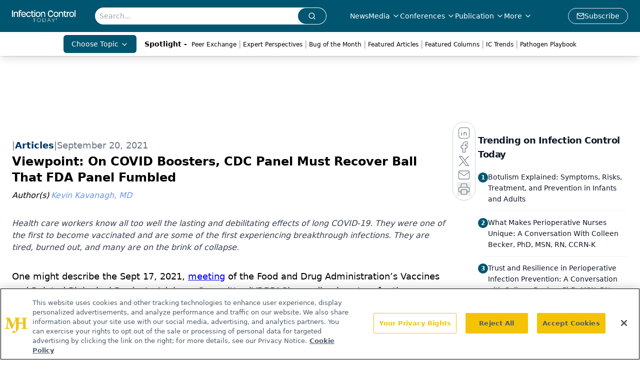

--- FILE ---
content_type: text/html; charset=utf-8
request_url: https://www.infectioncontroltoday.com/view/viewpoint-on-covid-boosters-cdc-panel-must-recover-ball-that-fda-panel-fumbled
body_size: 32822
content:
<!DOCTYPE html><html lang="en"> <head><link rel="prefetch" href="/logo.webp"><link rel="preconnect" href="https://www.googletagmanager.com"><link rel="preconnect" href="https://cdn.segment.com"><link rel="preconnect" href="https://www.lightboxcdn.com"><link rel="preconnect" href="https://cdn.cookielaw.org"><link rel="preconnect" href="https://pub.doubleverify.com"><link rel="preconnect" href="https://www.googletagservices.com"><link rel="dns-prefetch" href="https://cdn.jsdelivr.net"><link rel="preconnect" href="https://res.lassomarketing.io"><link rel="icon" href="/favicon.svg" type="image/svg+xml"><link rel="icon" href="/favicon.ico" sizes="any"><link rel="apple-touch-icon" href="/apple-touch-icon.png"><meta charset="UTF-8"><meta name="viewport" content="width=device-width, initial-scale=1.0"><title>Viewpoint: On COVID Boosters, CDC Panel Must Recover Ball That FDA Panel Fumbled | Infection Control Today</title><link rel="canonical" href="https://www.infectioncontroltoday.com/view/viewpoint-on-covid-boosters-cdc-panel-must-recover-ball-that-fda-panel-fumbled"><meta name="description" content="Health care workers know all too well the lasting and debilitating effects of long COVID-19. They were one of the first to become vaccinated and are some of the first experiencing breakthrough infections. They are tired, burned out, and many are on the brink of collapse."><meta name="robots" content="index, follow"><meta property="og:title" content="Viewpoint: On COVID Boosters, CDC Panel Must Recover Ball That FDA Panel Fumbled | Infection Control Today"><meta property="og:type" content="website"><meta property="og:image" content="https://cdn.sanity.io/images/0vv8moc6/infenctioncontrol/2a9d35aae1bbfe379b9c12b99160531e275d1994-1032x505.jpg"><meta property="og:url" content="https://www.infectioncontroltoday.com/view/viewpoint-on-covid-boosters-cdc-panel-must-recover-ball-that-fda-panel-fumbled"><meta property="og:image:url" content="https://cdn.sanity.io/images/0vv8moc6/infenctioncontrol/2a9d35aae1bbfe379b9c12b99160531e275d1994-1032x505.jpg"><meta property="og:image:width" content="1200"><meta property="og:image:height" content="630"><meta property="og:image:alt" content="Viewpoint: On COVID Boosters, CDC Panel Must Recover Ball That FDA Panel Fumbled | Infection Control Today"><meta property="article:published_time" content="2026-01-21T13:56:45.172Z"><meta property="article:modified_time" content="2026-01-21T13:56:45.172Z"><meta property="article:author" content="Kevin Kavanagh, MD"><meta name="twitter:site" content="@infectioncontroltoday"><meta name="twitter:title" content="Viewpoint: On COVID Boosters, CDC Panel Must Recover Ball That FDA Panel Fumbled | Infection Control Today"><meta name="twitter:image" content="https://cdn.sanity.io/images/0vv8moc6/infenctioncontrol/2a9d35aae1bbfe379b9c12b99160531e275d1994-1032x505.jpg"><meta name="twitter:image:alt" content="Viewpoint: On COVID Boosters, CDC Panel Must Recover Ball That FDA Panel Fumbled | Infection Control Today"><meta name="twitter:description" content="Health care workers know all too well the lasting and debilitating effects of long COVID-19. They were one of the first to become vaccinated and are some of the first experiencing breakthrough infections. They are tired, burned out, and many are on the brink of collapse."><link rel="icon" href="/favicon.ico"><meta name="twitter:image" content="https://cdn.sanity.io/images/0vv8moc6/infenctioncontrol/2a9d35aae1bbfe379b9c12b99160531e275d1994-1032x505.jpg"><meta name="twitter:title" content="Viewpoint: On COVID Boosters, CDC Panel Must Recover Ball That FDA Panel Fumbled | Infection Control Today"><meta name="twitter:description" content="Health care workers know all too well the lasting and debilitating effects of long COVID-19. They were one of the first to become vaccinated and are some of the first experiencing breakthrough infections. They are tired, burned out, and many are on the brink of collapse."><script type="application/ld+json">{"@context":"https://schema.org","@type":"NewsArticle","headline":"Viewpoint: On COVID Boosters, CDC Panel Must Recover Ball That FDA Panel Fumbled","datePublished":"2021-09-20T11:41:00.000Z","dateModified":"2021-09-21T10:21:19.000Z","inLanguage":"en-US","image":{"@type":"ImageObject","url":"https://cdn.sanity.io/images/0vv8moc6/infenctioncontrol/2a9d35aae1bbfe379b9c12b99160531e275d1994-1032x505.jpg","caption":"Viewpoint: On COVID Boosters, CDC Panel Must Recover Ball That FDA Panel Fumbled","alternateName":"Viewpoint: On COVID Boosters, CDC Panel Must Recover Ball That FDA Panel Fumbled"},"thumbnail":{"@type":"ImageObject","url":"https://cdn.sanity.io/images/0vv8moc6/infenctioncontrol/2a9d35aae1bbfe379b9c12b99160531e275d1994-1032x505.jpg","caption":"Viewpoint: On COVID Boosters, CDC Panel Must Recover Ball That FDA Panel Fumbled","alternateName":"Viewpoint: On COVID Boosters, CDC Panel Must Recover Ball That FDA Panel Fumbled"},"publisher":{"@type":"Organization","name":"Infection Control Today","logo":{"@type":"ImageObject","url":"https://www.infectioncontroltoday.com/logo.webp"}},"articleBody":"One might describe the Sept 17, 2021, meeting of the Food and Drug Administration’s Vaccines and Related Biological Products Advisory Committee(VRBPAC)regarding boosters for the Pfizer/BioNTech vaccine as indecisive. After hearing a plethora of leading experts regarding waning immunity of the Pfizer vaccine, the FDA initially voted to turn down the proposal to offer a third dose to anyone 16 years of age and older.\nVRBPAC essentially threw up its hands on this question and indicated that it might be decided at a meeting of the Advisory Committee on Immunization Practices (ACIP), an advisory committee of the Centers for Disease Control and Prevention, scheduled for Wednesday.\nVRBPAC’s move surprised me, since the Israeli presentation clearly indicated the need for proactive action in a wide range of age groups, and health care providers need maximum flexibility in their recommendation of boosters to patients. In addition, we should all be aware of the dangers of taking a reactive stance, especially during a raging pandemic where action is needed now and the immunity elicited by boosters may take weeks to kick in. We do not have the luxury of waiting 6 months for the results of randomized controlled trials.\nSharon Alroy-Preis MD, MPH, MBA, Israel’s Director of Public Health Services, pointed out that Pfizer vaccine boosters not only augmented immunity in the elderly, but also created a 10-fold increase in protection in 40- to 60-year-olds. With the disease profile of delta markedly shifting to younger age groups, not providing boosters to a wide range of individuals would appear to not be good public health policy.\nThe committee then took a temporary recess and afterwards authorized the Pfizer booster for those individuals 65 years of age and old, and to individuals at high risk for severe COVID-19.\nThe emphasis appeared to be on the prevention of “severe” disease in those at high biological risk, including those individuals who are 65 years and older and at least 5 months post full vaccination. In this age group, Israeli data found breakthrough infections to be associated with an 8.6% chance of hospitalization and a 2% incidence of death.\nMany or our national authorities and at least one FDA committee member appeared to be mitigating the severity of COVID-19 infections which are not hospitalized, giving the impression that these are “mild” cases and intervention is not urgent. I have friends who have developed mild to moderate cases with resultant loss of smell, chronic fatigue, and brain fog. After many weeks they are still not yet able to return to normal activity These cases represent the severest infections many will experience in their lifetime, and these infections need to be prevented.\nThere was also concern regarding myocarditis in the young, and if in this age group the risks versus benefits would warrant boosters. However, even in the young, cases of myocarditis are rare (1 in 5,000 to 1 in 6,000). As emphasized Alroy-Preis, 95% of these cases are not severe, and even young individuals can and do develop long COVID.\nFinally, concern was expressed regarding availability of vaccines in Third World countries. However, the ultra-cold storage and distribution in Third World nations is problematic at the very least, and as stated on Face the Nation by Francis Collins, MD, this is largely a zero-sum game. In addition, the United States has discarded millions of doses of mRNA vaccines which need to be placed into arms.\nAfter the second vote, it was asked, “What about health care workers?” Suddenly, I could feel an urgency in the committee and the emphasis appeared to shift. Health care workers know all too well the lasting and debilitating effects of long COVID-19. They were one of the first to become vaccinated and are some of the first experiencing breakthrough infections. They are tired, burned out, and many are on the brink of collapse. They do not need to be told: “Tough it out. You are not going to be getting a booster.”\nIt was proposed to take an informal poll regarding the need to extend the interpretation of the approved FDA recommendation to health care workers. It was then mentioned that other workers with high occupational exposure should also be included. Someone then asked what about those at high risk for COVID-19 who are not employed? But the committee did not include these individuals. One committee member mentioned this would be too difficult to interpret.\nFrom my point of view this was unwise, since the proposal now may exclude caregivers of unvaccinated school age children, and places these caregivers at an unnecessary risk.\nThe final poll question which passed unanimously was: “Should health care workers or others at high risk for occupational exposure be included in this EUA”? It was clearly stated that this would include health care workers, other frontline workers (such as teachers) and potentially essential infrastructure workers.\nI feel this was a 180-degree change in thinking. Initially, the concern appeared to be centered on having solid data which showed severe breakthrough infections were developing, especially in those who are biologically at high risk for disease. Now the concern was focusing on having a high risk of exposure to COVID-19, regardless of the biological susceptibility of the individual.\nHowever, not to include those with non-occupational exposure was not being consistent and would place many at unnecessary risk.\nIt should be remembered that vaccine complications are exceedingly rare. Even myocarditis does not occur frequently and is usually seen in males under the age of 30. In addition, Alroy-Preis reported boosters provided a 10-fold in protection down to the age of 40.\nIn view of the above, I feel ACIP should provide further clarification and interpretation of the FDA recommendations. It would be more reasonable to either reconsider the initial proposal of offering boosters to all who are 16 years of age or older, or at least offering boosters to those who are 30 years of age or older, plus individuals who are at high risk for severe long COVID.\nAlthough the latter proposal will exclude many individuals who could benefit from a booster, one needs to remember, it will take some time to roll out boosters and the group below 30 was the last to receive vaccinations, thus, would be expected to be the last to have waning protection. This will give time for more consideration and additional data to emerge regarding optimization of boosters in this cohort.","description":"Health care workers know all too well the lasting and debilitating effects of long COVID-19. They were one of the first to become vaccinated and are some of the first experiencing breakthrough infections. They are tired, burned out, and many are on the brink of collapse.","author":[{"@type":"Person","name":"Kevin Kavanagh, MD","url":"https://www.infectioncontroltoday.com/authors/kevin-kavanagh-md"}]}</script><script type="application/ld+json">{"@context":"https://schema.org","@type":"Organization","contactPoint":{"@type":"ContactPoint","availableLanguage":["English"]},"name":"Infection Control Today – HAIs, Infection Prevention, and Safety News","alternateName":"Infection Control Today","description":"Infection Control Today serves infection control, facility, and C-suite leaders with strategies on HAIs, patient care, safety, and quality outcomes","email":"MJHINFO@MJHLIFESCIENCES.com​","telephone":"609-716-7777","sameAs":["https://www.facebook.com/VIRGO.InfectionControlToday/","https://twitter.com/ict_magazine","https://www.linkedin.com/company/infection-control-today%C2%AE","/rss.xml"],"address":{"@type":"PostalAddress","streetAddress":"259 Prospect Plains Rd, Bldg H","addressLocality":"Monroe","addressRegion":"New Jersey","postalCode":"08831","addressCountry":"United States of America"},"foundingDate":"1998-12-02","founder":{"@type":"Person","name":"MJH Life Sciences"},"employees":[{"@type":"Person","name":"Silas Inman"},{"@type":"Person","name":"Christopher Mazzolini"},{"@type":"Person","name":"Tori Whitacre Martonicz"}]}</script><script async src="https://cdn.jsdelivr.net/npm/@segment/analytics-consent-wrapper-onetrust@latest/dist/umd/analytics-onetrust.umd.js"></script>
 <script>
  window.dataLayer = window.dataLayer || [];
  function gtag(){dataLayer.push(arguments);}
  gtag('set' , 'developer_id.dYWJhMj', true);
  gtag('consent', 'default', {
      ad_storage: 'denied',
      analytics_storage: 'denied',
      functionality_storage: 'denied',
      personalization_storage: 'denied',
      security_storage: 'granted',
      ad_user_data: 'denied',
      ad_personalization: 'denied',
      region: [
        'AT',
        'BE',
        'BG',
        'HR',
        'CY',
        'CZ',
        'DK',
        'EE',
        'FI',
        'FR',
        'DE',
        'EL',
        'HU',
        'IE',
        'IT',
        'LV',
        'LT',
        'LU',
        'MT',
        'NL',
        'PL',
        'PT',
        'RO',
        'SK',
        'SI',
        'ES',
        'SE',
        'GB',
        'US-CA',
      ],
    });
    gtag('consent', 'default', {
      ad_storage: 'granted',
      analytics_storage: 'granted',
      functionality_storage: 'granted',
      personalization_storage: 'granted',
      security_storage: 'granted',
      ad_user_data: 'granted',
      ad_personalization: 'granted',
    });
    </script>
    <script src="https://cdn.cookielaw.org/scripttemplates/otSDKStub.js" type="text/javascript" charset="UTF-8" data-domain-script="0194ff9c-996e-7aa6-a311-30a224992362"></script>
    <script type="text/javascript">function OptanonWrapper() {}</script>
    <script async type="text/plain" class="optanon-category-C0001" src="https://www.lightboxcdn.com/static/lightbox_mjh.js"></script>
  <script async type="text/plain" class="optanon-category-C0004" src="https://res.lassomarketing.io/scripts/lasso-imp-id-min.js"></script> 
   <script async type="text/javascript">
      !function(){var analytics=window.analytics=window.analytics||[];if(!analytics.initialize)if(analytics.invoked)window.console&&console.error&&console.error("Segment snippet included twice.");else{analytics.invoked=!0;analytics.methods=["trackSubmit","trackClick","trackLink","trackForm","pageview","identify","reset","group","track","ready","alias","debug","page","once","off","on","addSourceMiddleware","addIntegrationMiddleware","setAnonymousId","addDestinationMiddleware"];analytics.factory=function(e){return function(){var t=Array.prototype.slice.call(arguments);t.unshift(e);analytics.push(t);return analytics}};for(var e=0;e<analytics.methods.length;e++){var key=analytics.methods[e];analytics[key]=analytics.factory(key)}analytics.load=function(key,e){var t=document.createElement("script");t.type="text/javascript";t.async=!0;t.src="https://cdn.segment.com/analytics.js/v1/" + key + "/analytics.min.js";var n=document.getElementsByTagName("script")[0];n.parentNode.insertBefore(t,n);analytics._loadOptions=e};analytics.SNIPPET_VERSION="4.13.1";
      //check lasso , if lassoImpID doesnt exist try again in 1.25 seconds
      function checkLasso() {
        if (typeof lassoImpID !== 'undefined') {
          window.LassoImpressionID = lassoImpID();
          withOneTrust(analytics).load('BBbKMoOjmhsxPnbd2nO6osz3zq67DzuN');
          analytics.page({
            'LassoImpressionID': window.LassoImpressionID
          });
        } else {
          setTimeout(checkLasso, 1000);
        }
      }
          checkLasso();
            }}();
    </script><script class="optanon-category-C0001" type="text/plain" async src="https://one.infectioncontroltoday.com/tagmanager/scripts/one.js"></script><script async type="text/javascript" src="https://one.infectioncontroltoday.com/tagmanager/scripts/one.js"></script><script type="text/javascript" src="https://www.googletagservices.com/tag/js/gpt.js"></script><script async src="https://pub.doubleverify.com/dvtag/20083417/DV1815449/pub.js"></script><script type="text/javascript">
            window.onDvtagReady = function (callback, timeout = 750) { 
            window.dvtag = window.dvtag || {} 
            dvtag.cmd = dvtag.cmd || [] 
            const opt = { callback, timeout, timestamp: new Date().getTime() } 
            dvtag.cmd.push(function () { dvtag.queueAdRequest(opt) }) 
            setTimeout(function () { 
            const cb = opt.callback 
            opt.callback = null 
            if (cb) cb() 
            }, timeout) 
            } 
     </script><script>(function(){const gtmID = "59XRHWR";

        (function (w, d, s, l, i) {
          w[l] = w[l] || [];
          w[l].push({ 'gtm.start': new Date().getTime(), event: 'gtm.js' });
          var f = d.getElementsByTagName(s)[0],
            j = d.createElement(s),
            dl = l != 'dataLayer' ? '&l=' + l : '';
          j.async = true;
          j.src = 'https://www.googletagmanager.com/gtm.js?id=' + i + dl;
          f.parentNode.insertBefore(j, f);
        })(window, document, 'script', 'dataLayer', 'GTM-' + gtmID);
      })();</script><!-- <ClientRouter  /> --><link rel="stylesheet" href="/_astro/_slug_.CnobTz_V.css">
<link rel="stylesheet" href="/_astro/_slug_.1XxvNgLm.css"><script type="module" src="/_astro/page.V2R8AmkL.js"></script></head> <body> <style>astro-island,astro-slot,astro-static-slot{display:contents}</style><script>(()=>{var e=async t=>{await(await t())()};(self.Astro||(self.Astro={})).load=e;window.dispatchEvent(new Event("astro:load"));})();</script><script>(()=>{var A=Object.defineProperty;var g=(i,o,a)=>o in i?A(i,o,{enumerable:!0,configurable:!0,writable:!0,value:a}):i[o]=a;var d=(i,o,a)=>g(i,typeof o!="symbol"?o+"":o,a);{let i={0:t=>m(t),1:t=>a(t),2:t=>new RegExp(t),3:t=>new Date(t),4:t=>new Map(a(t)),5:t=>new Set(a(t)),6:t=>BigInt(t),7:t=>new URL(t),8:t=>new Uint8Array(t),9:t=>new Uint16Array(t),10:t=>new Uint32Array(t),11:t=>1/0*t},o=t=>{let[l,e]=t;return l in i?i[l](e):void 0},a=t=>t.map(o),m=t=>typeof t!="object"||t===null?t:Object.fromEntries(Object.entries(t).map(([l,e])=>[l,o(e)]));class y extends HTMLElement{constructor(){super(...arguments);d(this,"Component");d(this,"hydrator");d(this,"hydrate",async()=>{var b;if(!this.hydrator||!this.isConnected)return;let e=(b=this.parentElement)==null?void 0:b.closest("astro-island[ssr]");if(e){e.addEventListener("astro:hydrate",this.hydrate,{once:!0});return}let c=this.querySelectorAll("astro-slot"),n={},h=this.querySelectorAll("template[data-astro-template]");for(let r of h){let s=r.closest(this.tagName);s!=null&&s.isSameNode(this)&&(n[r.getAttribute("data-astro-template")||"default"]=r.innerHTML,r.remove())}for(let r of c){let s=r.closest(this.tagName);s!=null&&s.isSameNode(this)&&(n[r.getAttribute("name")||"default"]=r.innerHTML)}let p;try{p=this.hasAttribute("props")?m(JSON.parse(this.getAttribute("props"))):{}}catch(r){let s=this.getAttribute("component-url")||"<unknown>",v=this.getAttribute("component-export");throw v&&(s+=` (export ${v})`),console.error(`[hydrate] Error parsing props for component ${s}`,this.getAttribute("props"),r),r}let u;await this.hydrator(this)(this.Component,p,n,{client:this.getAttribute("client")}),this.removeAttribute("ssr"),this.dispatchEvent(new CustomEvent("astro:hydrate"))});d(this,"unmount",()=>{this.isConnected||this.dispatchEvent(new CustomEvent("astro:unmount"))})}disconnectedCallback(){document.removeEventListener("astro:after-swap",this.unmount),document.addEventListener("astro:after-swap",this.unmount,{once:!0})}connectedCallback(){if(!this.hasAttribute("await-children")||document.readyState==="interactive"||document.readyState==="complete")this.childrenConnectedCallback();else{let e=()=>{document.removeEventListener("DOMContentLoaded",e),c.disconnect(),this.childrenConnectedCallback()},c=new MutationObserver(()=>{var n;((n=this.lastChild)==null?void 0:n.nodeType)===Node.COMMENT_NODE&&this.lastChild.nodeValue==="astro:end"&&(this.lastChild.remove(),e())});c.observe(this,{childList:!0}),document.addEventListener("DOMContentLoaded",e)}}async childrenConnectedCallback(){let e=this.getAttribute("before-hydration-url");e&&await import(e),this.start()}async start(){let e=JSON.parse(this.getAttribute("opts")),c=this.getAttribute("client");if(Astro[c]===void 0){window.addEventListener(`astro:${c}`,()=>this.start(),{once:!0});return}try{await Astro[c](async()=>{let n=this.getAttribute("renderer-url"),[h,{default:p}]=await Promise.all([import(this.getAttribute("component-url")),n?import(n):()=>()=>{}]),u=this.getAttribute("component-export")||"default";if(!u.includes("."))this.Component=h[u];else{this.Component=h;for(let f of u.split("."))this.Component=this.Component[f]}return this.hydrator=p,this.hydrate},e,this)}catch(n){console.error(`[astro-island] Error hydrating ${this.getAttribute("component-url")}`,n)}}attributeChangedCallback(){this.hydrate()}}d(y,"observedAttributes",["props"]),customElements.get("astro-island")||customElements.define("astro-island",y)}})();</script><astro-island uid="15n9ul" prefix="r7" component-url="/_astro/atoms.Ch89ewdX.js" component-export="SanityClient" renderer-url="/_astro/client.4AZqD4Tw.js" props="{&quot;config&quot;:[0,{&quot;dataset&quot;:[0,&quot;infenctioncontrol&quot;],&quot;projectId&quot;:[0,&quot;0vv8moc6&quot;],&quot;useCdn&quot;:[0,true],&quot;token&quot;:[0,&quot;skIjFEmlzBmyZpjK8Zc1FQwpwi0Bv3wVI0WhSPJfe5wEiXkmkb3Rq7h5T1WLyvXaJAhM7sOBa2vXBRGxShTPYsvCpTSYuIFBEZnhapLqKMkXyRyxCYjZQYbPv4Zbdn7UMjfKcTbCwat1s1GKaDhqbiwIffPYLGtrK4hT6V3Xq32NfzOzScjn&quot;]}]}" ssr client="load" opts="{&quot;name&quot;:&quot;SanityClient&quot;,&quot;value&quot;:true}"></astro-island>  <!-- <VisualEditing enabled={visualEditingEnabled} zIndex={1000} /> --> <script>(()=>{var e=async t=>{await(await t())()};(self.Astro||(self.Astro={})).only=e;window.dispatchEvent(new Event("astro:only"));})();</script><astro-island uid="2HtOi" component-url="/_astro/index.qum6FzgI.js" component-export="default" renderer-url="/_astro/client.4AZqD4Tw.js" props="{&quot;settings&quot;:[0,{&quot;siteConfig&quot;:[0,{&quot;sanityClientConfig&quot;:[0,{&quot;dataset&quot;:[0,&quot;infenctioncontrol&quot;],&quot;projectId&quot;:[0,&quot;0vv8moc6&quot;],&quot;useCdn&quot;:[0,true],&quot;token&quot;:[0,&quot;skIjFEmlzBmyZpjK8Zc1FQwpwi0Bv3wVI0WhSPJfe5wEiXkmkb3Rq7h5T1WLyvXaJAhM7sOBa2vXBRGxShTPYsvCpTSYuIFBEZnhapLqKMkXyRyxCYjZQYbPv4Zbdn7UMjfKcTbCwat1s1GKaDhqbiwIffPYLGtrK4hT6V3Xq32NfzOzScjn&quot;]}],&quot;gtmID&quot;:[0,&quot;59XRHWR&quot;],&quot;title&quot;:[0,&quot;Infection Control Today&quot;],&quot;liveDomain&quot;:[0,&quot;www.infectioncontroltoday.com&quot;],&quot;logo&quot;:[0,&quot;/logo.webp&quot;],&quot;white_logo&quot;:[0,&quot;/logo.webp&quot;],&quot;megaMenuTaxName&quot;:[0,&quot;topic&quot;],&quot;twitter&quot;:[0,&quot;@infectioncontroltoday&quot;],&quot;onejs&quot;:[0,&quot;https://one.infectioncontroltoday.com/tagmanager/scripts/one.js&quot;],&quot;sharingImageUrl&quot;:[0,&quot;https://www.infectioncontroltoday.com/logo.webp&quot;],&quot;oneTrustId&quot;:[0,&quot;0194ff9c-996e-7aa6-a311-30a224992362&quot;],&quot;subscribe&quot;:[0,{&quot;href&quot;:[0,&quot;/newsletter&quot;],&quot;text&quot;:[0,&quot;Stay prepared and protected with Infection Control Today&amp;apos;s newsletter, delivering essential updates, best practices, and expert insights for infection preventionists.&quot;]}],&quot;customSpecialtyText&quot;:[0,&quot;Choose Topic&quot;],&quot;subFooterLinks&quot;:[1,[[0,{&quot;url&quot;:[0,&quot;/&quot;],&quot;title&quot;:[0,&quot;Home&quot;]}],[0,{&quot;url&quot;:[0,&quot;/about-us&quot;],&quot;title&quot;:[0,&quot;About Us&quot;]}],[0,{&quot;url&quot;:[0,&quot;/news&quot;],&quot;title&quot;:[0,&quot;News&quot;]}],[0,{&quot;url&quot;:[0,&quot;/contact-us&quot;],&quot;title&quot;:[0,&quot;Contact Us&quot;]}]]]}],&quot;styleConfig&quot;:[0,{&quot;navigation&quot;:[0,5],&quot;footer&quot;:[0,1],&quot;featureDeck&quot;:[0,1],&quot;featureSlider&quot;:[0,1]}],&quot;adConfig&quot;:[0,{&quot;networkID&quot;:[0,&quot;4688&quot;],&quot;adUnit&quot;:[0,&quot;infectioncontroltoday&quot;]}],&quot;pageConfig&quot;:[0,{&quot;publicationName&quot;:[0,&quot;Infection Control Today&quot;],&quot;publicationUrl&quot;:[0,&quot;journals&quot;],&quot;authorUrl&quot;:[0,&quot;authors&quot;],&quot;cmeUrl&quot;:[0,&quot;continuing-education&quot;]}],&quot;sanityConfig&quot;:[0,{&quot;taxonomy&quot;:[0,{&quot;news&quot;:[0,&quot;ict_taxonomy_50812_news&quot;],&quot;conference&quot;:[0,&quot;5acaf20a-70ba-4df7-b2b8-daea881b949b&quot;],&quot;clinical&quot;:[0,&quot;ict_taxonomy_53588_topic&quot;]}],&quot;docGroup&quot;:[0,{&quot;conference&quot;:[0,&quot;3796635a-936b-45ca-a7fe-98380b9e0070&quot;]}],&quot;contentCategory&quot;:[0,{&quot;articles&quot;:[0,&quot;8bdaa7fc-960a-4b57-b076-75fdce3741bb&quot;],&quot;videos&quot;:[0,&quot;42000fd0-0d05-4832-9f2c-62c21079b76c&quot;],&quot;podcasts&quot;:[0,&quot;93d57b69-2d72-45fe-8b8a-d18e7e7e5f20&quot;]}]}],&quot;customPageTypes&quot;:[1,[]],&quot;gateEnabled&quot;:[0,&quot;modal&quot;],&quot;sMaxAge&quot;:[0,300],&quot;staleWhileRevalidate&quot;:[0,329],&quot;useNewWelcomeAd&quot;:[0,true],&quot;welcomeAds&quot;:[0,{&quot;slotId&quot;:[0,&quot;welcome-ad&quot;],&quot;adUnit&quot;:[0,&quot;infectioncontroltoday&quot;],&quot;networkID&quot;:[0,&quot;4688&quot;],&quot;position&quot;:[0,&quot;welcome&quot;],&quot;className&quot;:[0,&quot;AD2x2&quot;],&quot;sizes&quot;:[1,[[1,[[0,640],[0,480]]],[1,[[0,1920],[0,1080]]],[1,[[0,1080],[0,1920]]]]]}],&quot;allowedDomains&quot;:[1,[[0,&quot;ce.dvm360.com&quot;],[0,&quot;www.pharmacytimes.org&quot;],[0,&quot;www.gotoper.com&quot;]]]}],&quot;targeting&quot;:[0,{&quot;content_placement&quot;:[1,[[0,&quot;topic/covid-19&quot;],[0,&quot;topic/prevention&quot;],[0,&quot;news&quot;]]],&quot;document_url&quot;:[1,[[0,&quot;viewpoint-on-covid-boosters-cdc-panel-must-recover-ball-that-fda-panel-fumbled&quot;]]],&quot;document_group&quot;:[1,[]],&quot;content_group&quot;:[1,[]],&quot;rootDocumentGroup&quot;:[1,[]],&quot;issue_url&quot;:[1,[]],&quot;publication_url&quot;:[1,[]],&quot;tags&quot;:[1,[]],&quot;hostname&quot;:[0,&quot;www.infectioncontroltoday.com&quot;],&quot;adLayer&quot;:[0,{&quot;adSlotSelection&quot;:[1,[]]}]}],&quot;gateData&quot;:[0,{}]}" ssr client="only" opts="{&quot;name&quot;:&quot;ADWelcome&quot;,&quot;value&quot;:true}"></astro-island> <astro-island uid="Z1MPiAB" prefix="r47" component-url="/_astro/ADFloatingFooter.BD49CBHT.js" component-export="default" renderer-url="/_astro/client.4AZqD4Tw.js" props="{&quot;networkID&quot;:[0,&quot;4688&quot;],&quot;adUnit&quot;:[0,&quot;infectioncontroltoday&quot;],&quot;targeting&quot;:[0,{&quot;content_placement&quot;:[1,[[0,&quot;topic/covid-19&quot;],[0,&quot;topic/prevention&quot;],[0,&quot;news&quot;]]],&quot;document_url&quot;:[1,[[0,&quot;viewpoint-on-covid-boosters-cdc-panel-must-recover-ball-that-fda-panel-fumbled&quot;]]],&quot;document_group&quot;:[1,[]],&quot;content_group&quot;:[1,[]],&quot;rootDocumentGroup&quot;:[1,[]],&quot;issue_url&quot;:[1,[]],&quot;publication_url&quot;:[1,[]],&quot;tags&quot;:[1,[]],&quot;hostname&quot;:[0,&quot;www.infectioncontroltoday.com&quot;],&quot;adLayer&quot;:[0,{&quot;adSlotSelection&quot;:[1,[]]}]}]}" ssr client="load" opts="{&quot;name&quot;:&quot;ADFloatingFooter&quot;,&quot;value&quot;:true}"></astro-island>      <astro-island uid="Z2menMi" prefix="r48" component-url="/_astro/ui.cZb-a-7l.js" component-export="N5" renderer-url="/_astro/client.4AZqD4Tw.js" props="{&quot;data&quot;:[0,{&quot;logoImage&quot;:[0,&quot;/logo.webp&quot;],&quot;mainLinks&quot;:[1,[[0,{&quot;_createdAt&quot;:[0,&quot;2020-04-16T14:32:32Z&quot;],&quot;_id&quot;:[0,&quot;1003eb51-ee14-4679-b86f-e79a200552a9&quot;],&quot;_rev&quot;:[0,&quot;DSj8JiEC0Kc2JNGcsEkNFL&quot;],&quot;_type&quot;:[0,&quot;mainNavigation&quot;],&quot;_updatedAt&quot;:[0,&quot;2020-04-16T14:32:32Z&quot;],&quot;is_active&quot;:[0,true],&quot;name&quot;:[0,&quot;News&quot;],&quot;navParent&quot;:[0,null],&quot;sortOrder&quot;:[0,1],&quot;subQuery&quot;:[1,[]],&quot;url&quot;:[0,&quot;/news&quot;]}],[0,{&quot;_createdAt&quot;:[0,&quot;2020-04-16T14:33:11Z&quot;],&quot;_id&quot;:[0,&quot;7fd37bb3-4ce5-433e-81ab-4e7a6ce09d3f&quot;],&quot;_rev&quot;:[0,&quot;DSj8JiEC0Kc2JNGcsEkNFL&quot;],&quot;_type&quot;:[0,&quot;mainNavigation&quot;],&quot;_updatedAt&quot;:[0,&quot;2020-04-16T14:33:11Z&quot;],&quot;is_active&quot;:[0,true],&quot;name&quot;:[0,&quot;Media&quot;],&quot;navParent&quot;:[0,null],&quot;sortOrder&quot;:[0,2],&quot;subQuery&quot;:[1,[[0,{&quot;_createdAt&quot;:[0,&quot;2022-12-19T22:34:59Z&quot;],&quot;_id&quot;:[0,&quot;b39ca053-4b89-4924-86ea-2fd343c1245f&quot;],&quot;_rev&quot;:[0,&quot;5JXChRWe9ltMSvmeCbkm3P&quot;],&quot;_type&quot;:[0,&quot;mainNavigation&quot;],&quot;_updatedAt&quot;:[0,&quot;2022-12-19T22:36:12Z&quot;],&quot;children&quot;:[1,[]],&quot;is_active&quot;:[0,true],&quot;name&quot;:[0,&quot;ICView&quot;],&quot;navParent&quot;:[0,{&quot;_ref&quot;:[0,&quot;7fd37bb3-4ce5-433e-81ab-4e7a6ce09d3f&quot;],&quot;_type&quot;:[0,&quot;reference&quot;]}],&quot;sortOrder&quot;:[0,1],&quot;url&quot;:[0,&quot;/ic-view&quot;]}],[0,{&quot;_createdAt&quot;:[0,&quot;2023-09-07T13:41:05Z&quot;],&quot;_id&quot;:[0,&quot;4aa66500-97c0-45df-8282-ee43d494e38a&quot;],&quot;_rev&quot;:[0,&quot;SuWTg7v7esXGmfAnluBNNT&quot;],&quot;_type&quot;:[0,&quot;mainNavigation&quot;],&quot;_updatedAt&quot;:[0,&quot;2023-09-07T13:41:56Z&quot;],&quot;children&quot;:[1,[]],&quot;is_active&quot;:[0,true],&quot;name&quot;:[0,&quot;Expert Perspectives&quot;],&quot;navParent&quot;:[0,{&quot;_ref&quot;:[0,&quot;7fd37bb3-4ce5-433e-81ab-4e7a6ce09d3f&quot;],&quot;_type&quot;:[0,&quot;reference&quot;]}],&quot;sortOrder&quot;:[0,2],&quot;url&quot;:[0,&quot;/expert-perspectives&quot;]}],[0,{&quot;_createdAt&quot;:[0,&quot;2020-05-26T12:35:31Z&quot;],&quot;_id&quot;:[0,&quot;a5fc4e1b-9dec-4896-8350-f4bf6d0cb91b&quot;],&quot;_rev&quot;:[0,&quot;Mq1JwZJ2xi03hwqICrWfuF&quot;],&quot;_type&quot;:[0,&quot;mainNavigation&quot;],&quot;_updatedAt&quot;:[0,&quot;2021-07-29T14:49:03Z&quot;],&quot;blank&quot;:[0,true],&quot;children&quot;:[1,[]],&quot;is_active&quot;:[0,true],&quot;name&quot;:[0,&quot;Medical World News&quot;],&quot;navParent&quot;:[0,{&quot;_ref&quot;:[0,&quot;7fd37bb3-4ce5-433e-81ab-4e7a6ce09d3f&quot;],&quot;_type&quot;:[0,&quot;reference&quot;]}],&quot;url&quot;:[0,&quot;https://www.medicalworldnews.com/&quot;]}],[0,{&quot;_createdAt&quot;:[0,&quot;2025-05-28T16:56:25Z&quot;],&quot;_id&quot;:[0,&quot;90365796-bb76-4c71-afea-455367e6b167&quot;],&quot;_rev&quot;:[0,&quot;dPAApcJZEvZfzFCTKTDKLe&quot;],&quot;_type&quot;:[0,&quot;mainNavigation&quot;],&quot;_updatedAt&quot;:[0,&quot;2025-05-28T16:56:55Z&quot;],&quot;blank&quot;:[0,true],&quot;children&quot;:[1,[]],&quot;is_active&quot;:[0,true],&quot;name&quot;:[0,&quot;Pathogen Playbook&quot;],&quot;navParent&quot;:[0,{&quot;_ref&quot;:[0,&quot;7fd37bb3-4ce5-433e-81ab-4e7a6ce09d3f&quot;],&quot;_type&quot;:[0,&quot;reference&quot;]}],&quot;url&quot;:[0,&quot;/pathogen-playbook?page=1&quot;]}],[0,{&quot;_createdAt&quot;:[0,&quot;2025-10-16T18:07:44Z&quot;],&quot;_id&quot;:[0,&quot;53852e4e-311d-4af0-b39e-8df4d961ed3d&quot;],&quot;_rev&quot;:[0,&quot;Sj0Xul44GrxyX70TXd8ye2&quot;],&quot;_type&quot;:[0,&quot;mainNavigation&quot;],&quot;_updatedAt&quot;:[0,&quot;2025-10-16T18:08:00Z&quot;],&quot;children&quot;:[1,[]],&quot;is_active&quot;:[0,true],&quot;name&quot;:[0,&quot;Peer Exchange&quot;],&quot;navParent&quot;:[0,{&quot;_ref&quot;:[0,&quot;7fd37bb3-4ce5-433e-81ab-4e7a6ce09d3f&quot;],&quot;_type&quot;:[0,&quot;reference&quot;]}],&quot;url&quot;:[0,&quot;/peer-exchange?page=1&quot;]}],[0,{&quot;_createdAt&quot;:[0,&quot;2020-04-16T14:34:09Z&quot;],&quot;_id&quot;:[0,&quot;2572305f-9a0f-4a4b-b145-9e47450337f1&quot;],&quot;_rev&quot;:[0,&quot;DSj8JiEC0Kc2JNGcsEloyB&quot;],&quot;_type&quot;:[0,&quot;mainNavigation&quot;],&quot;_updatedAt&quot;:[0,&quot;2020-06-22T03:46:19Z&quot;],&quot;children&quot;:[1,[]],&quot;is_active&quot;:[0,true],&quot;name&quot;:[0,&quot;Videos&quot;],&quot;navParent&quot;:[0,{&quot;_ref&quot;:[0,&quot;7fd37bb3-4ce5-433e-81ab-4e7a6ce09d3f&quot;],&quot;_type&quot;:[0,&quot;reference&quot;]}],&quot;url&quot;:[0,&quot;/videos&quot;]}],[0,{&quot;_createdAt&quot;:[0,&quot;2020-05-14T13:16:37Z&quot;],&quot;_id&quot;:[0,&quot;794eb9bf-57bb-4850-ac64-a65d990933f9&quot;],&quot;_rev&quot;:[0,&quot;DSj8JiEC0Kc2JNGcsEloyB&quot;],&quot;_type&quot;:[0,&quot;mainNavigation&quot;],&quot;_updatedAt&quot;:[0,&quot;2020-06-22T03:46:19Z&quot;],&quot;children&quot;:[1,[]],&quot;is_active&quot;:[0,true],&quot;name&quot;:[0,&quot;Webinars&quot;],&quot;navParent&quot;:[0,{&quot;_ref&quot;:[0,&quot;7fd37bb3-4ce5-433e-81ab-4e7a6ce09d3f&quot;],&quot;_type&quot;:[0,&quot;reference&quot;]}],&quot;url&quot;:[0,&quot;/webinars&quot;]}]]],&quot;url&quot;:[0,&quot;/media&quot;]}],[0,{&quot;_createdAt&quot;:[0,&quot;2020-10-19T15:42:15Z&quot;],&quot;_id&quot;:[0,&quot;96fadb6f-394c-429f-afd5-5e2b175f50f6&quot;],&quot;_rev&quot;:[0,&quot;HaoMN78Yfy9uEhWDNiyFxm&quot;],&quot;_type&quot;:[0,&quot;mainNavigation&quot;],&quot;_updatedAt&quot;:[0,&quot;2024-03-26T18:49:22Z&quot;],&quot;is_active&quot;:[0,true],&quot;name&quot;:[0,&quot;Conferences&quot;],&quot;navParent&quot;:[0,null],&quot;sortOrder&quot;:[0,3],&quot;subQuery&quot;:[1,[[0,{&quot;_createdAt&quot;:[0,&quot;2024-03-26T19:05:42Z&quot;],&quot;_id&quot;:[0,&quot;0ba92e77-0f21-45c7-9d03-3b044bf1f933&quot;],&quot;_rev&quot;:[0,&quot;5yzm94yWJ2GaxhCnZi4pO2&quot;],&quot;_type&quot;:[0,&quot;mainNavigation&quot;],&quot;_updatedAt&quot;:[0,&quot;2024-10-29T16:17:11Z&quot;],&quot;children&quot;:[1,[]],&quot;is_active&quot;:[0,true],&quot;name&quot;:[0,&quot;Conference Coverage&quot;],&quot;navParent&quot;:[0,{&quot;_ref&quot;:[0,&quot;96fadb6f-394c-429f-afd5-5e2b175f50f6&quot;],&quot;_type&quot;:[0,&quot;reference&quot;]}],&quot;sortOrder&quot;:[0,1],&quot;url&quot;:[0,&quot;/latest-conference&quot;]}],[0,{&quot;_createdAt&quot;:[0,&quot;2024-03-26T18:48:42Z&quot;],&quot;_id&quot;:[0,&quot;282e40d3-8030-44b9-922c-289cb052d9f0&quot;],&quot;_rev&quot;:[0,&quot;5yzm94yWJ2GaxhCnZi4u4r&quot;],&quot;_type&quot;:[0,&quot;mainNavigation&quot;],&quot;_updatedAt&quot;:[0,&quot;2024-10-29T16:17:22Z&quot;],&quot;children&quot;:[1,[]],&quot;is_active&quot;:[0,true],&quot;name&quot;:[0,&quot;Conference Listing&quot;],&quot;navParent&quot;:[0,{&quot;_ref&quot;:[0,&quot;96fadb6f-394c-429f-afd5-5e2b175f50f6&quot;],&quot;_type&quot;:[0,&quot;reference&quot;]}],&quot;sortOrder&quot;:[0,2],&quot;url&quot;:[0,&quot;/conference&quot;]}],[0,{&quot;_createdAt&quot;:[0,&quot;2024-10-29T15:52:33Z&quot;],&quot;_id&quot;:[0,&quot;b7ae369f-60c0-4b5c-a987-b006dea899cd&quot;],&quot;_rev&quot;:[0,&quot;AvPcq0m43ez7sEdzRESglO&quot;],&quot;_type&quot;:[0,&quot;mainNavigation&quot;],&quot;_updatedAt&quot;:[0,&quot;2024-10-29T16:06:29Z&quot;],&quot;children&quot;:[1,[]],&quot;is_active&quot;:[0,true],&quot;name&quot;:[0,&quot;APIC Chapters&quot;],&quot;navParent&quot;:[0,{&quot;_ref&quot;:[0,&quot;96fadb6f-394c-429f-afd5-5e2b175f50f6&quot;],&quot;_type&quot;:[0,&quot;reference&quot;]}],&quot;sortOrder&quot;:[0,3],&quot;url&quot;:[0,&quot;/conference/apic-chapters&quot;]}]]]}],[0,{&quot;_createdAt&quot;:[0,&quot;2020-04-16T14:36:57Z&quot;],&quot;_id&quot;:[0,&quot;e420df24-d2c7-41f0-a1db-1fae64012145&quot;],&quot;_rev&quot;:[0,&quot;7qmad4L2LigKUtCCyTN0Uf&quot;],&quot;_type&quot;:[0,&quot;mainNavigation&quot;],&quot;_updatedAt&quot;:[0,&quot;2020-10-19T15:42:35Z&quot;],&quot;is_active&quot;:[0,true],&quot;name&quot;:[0,&quot;Publication&quot;],&quot;navParent&quot;:[0,null],&quot;sortOrder&quot;:[0,4],&quot;subQuery&quot;:[1,[[0,{&quot;_createdAt&quot;:[0,&quot;2020-04-16T14:37:24Z&quot;],&quot;_id&quot;:[0,&quot;43a0433a-19f5-44db-8a50-ff1c8e9041bc&quot;],&quot;_rev&quot;:[0,&quot;DSj8JiEC0Kc2JNGcsEloyB&quot;],&quot;_type&quot;:[0,&quot;mainNavigation&quot;],&quot;_updatedAt&quot;:[0,&quot;2020-06-22T03:46:19Z&quot;],&quot;children&quot;:[1,[]],&quot;is_active&quot;:[0,true],&quot;name&quot;:[0,&quot;Infection Control Today&quot;],&quot;navParent&quot;:[0,{&quot;_ref&quot;:[0,&quot;e420df24-d2c7-41f0-a1db-1fae64012145&quot;],&quot;_type&quot;:[0,&quot;reference&quot;]}],&quot;url&quot;:[0,&quot;/journals/infection-control-today&quot;]}],[0,{&quot;_createdAt&quot;:[0,&quot;2021-02-03T22:09:25Z&quot;],&quot;_id&quot;:[0,&quot;0d0137c9-41b0-4163-8a4b-899e53317122&quot;],&quot;_rev&quot;:[0,&quot;rqDMle7DM5rmu4gsLF2DoD&quot;],&quot;_type&quot;:[0,&quot;mainNavigation&quot;],&quot;_updatedAt&quot;:[0,&quot;2021-02-03T22:11:02Z&quot;],&quot;children&quot;:[1,[]],&quot;is_active&quot;:[0,true],&quot;name&quot;:[0,&quot;Supplements And Featured Publications&quot;],&quot;navParent&quot;:[0,{&quot;_ref&quot;:[0,&quot;e420df24-d2c7-41f0-a1db-1fae64012145&quot;],&quot;_type&quot;:[0,&quot;reference&quot;]}],&quot;url&quot;:[0,&quot;/journals/supplements-and-featured-publications&quot;]}]]],&quot;url&quot;:[0,&quot;/publication&quot;]}],[0,{&quot;_createdAt&quot;:[0,&quot;2020-04-16T14:33:35Z&quot;],&quot;_id&quot;:[0,&quot;ee259b73-7f4f-4e71-b0d8-4b3edfc0775a&quot;],&quot;_rev&quot;:[0,&quot;D6Gz6KO7xsFuGphI6YoALU&quot;],&quot;_type&quot;:[0,&quot;mainNavigation&quot;],&quot;_updatedAt&quot;:[0,&quot;2020-10-19T15:42:45Z&quot;],&quot;is_active&quot;:[0,true],&quot;name&quot;:[0,&quot;Resources&quot;],&quot;navParent&quot;:[0,null],&quot;sortOrder&quot;:[0,5],&quot;subQuery&quot;:[1,[[0,{&quot;_createdAt&quot;:[0,&quot;2021-02-22T21:57:05Z&quot;],&quot;_id&quot;:[0,&quot;434981b3-8fdc-4a29-b407-591e8e91776c&quot;],&quot;_rev&quot;:[0,&quot;FmHLofC96Usv1INWxT079R&quot;],&quot;_type&quot;:[0,&quot;mainNavigation&quot;],&quot;_updatedAt&quot;:[0,&quot;2021-02-22T21:57:05Z&quot;],&quot;children&quot;:[1,[]],&quot;is_active&quot;:[0,true],&quot;name&quot;:[0,&quot;CME/CE&quot;],&quot;navParent&quot;:[0,{&quot;_ref&quot;:[0,&quot;ee259b73-7f4f-4e71-b0d8-4b3edfc0775a&quot;],&quot;_type&quot;:[0,&quot;reference&quot;]}],&quot;url&quot;:[0,&quot;/continuing-education&quot;]}],[0,{&quot;_createdAt&quot;:[0,&quot;2023-11-06T16:33:35Z&quot;],&quot;_id&quot;:[0,&quot;637adb3b-1dc2-4b1a-9016-b5034100f56e&quot;],&quot;_rev&quot;:[0,&quot;3fsCi3r5H2gQSCUuBK7taq&quot;],&quot;_type&quot;:[0,&quot;mainNavigation&quot;],&quot;_updatedAt&quot;:[0,&quot;2023-11-06T16:33:35Z&quot;],&quot;children&quot;:[1,[]],&quot;is_active&quot;:[0,true],&quot;name&quot;:[0,&quot;Editorial Advisory Board&quot;],&quot;navParent&quot;:[0,{&quot;_ref&quot;:[0,&quot;ee259b73-7f4f-4e71-b0d8-4b3edfc0775a&quot;],&quot;_type&quot;:[0,&quot;reference&quot;]}],&quot;url&quot;:[0,&quot;/editorial-board&quot;]}],[0,{&quot;_createdAt&quot;:[0,&quot;2021-05-18T16:00:25Z&quot;],&quot;_id&quot;:[0,&quot;8bd0d753-5e0c-4276-99df-c473583f4e0c&quot;],&quot;_rev&quot;:[0,&quot;ndZ0WTLUrz7dPclF2ii89m&quot;],&quot;_type&quot;:[0,&quot;mainNavigation&quot;],&quot;_updatedAt&quot;:[0,&quot;2021-05-18T16:00:25Z&quot;],&quot;blank&quot;:[0,true],&quot;children&quot;:[1,[]],&quot;is_active&quot;:[0,true],&quot;name&quot;:[0,&quot;Job Board&quot;],&quot;navParent&quot;:[0,{&quot;_ref&quot;:[0,&quot;ee259b73-7f4f-4e71-b0d8-4b3edfc0775a&quot;],&quot;_type&quot;:[0,&quot;reference&quot;]}],&quot;url&quot;:[0,&quot;http://jobs.modernmedicine.com/&quot;]}],[0,{&quot;_createdAt&quot;:[0,&quot;2021-01-27T16:17:09Z&quot;],&quot;_id&quot;:[0,&quot;e2f9ccfb-3e76-489b-b1ce-3182422b48bb&quot;],&quot;_rev&quot;:[0,&quot;p6tG39NS0Ly8hj7CxrL3QF&quot;],&quot;_type&quot;:[0,&quot;mainNavigation&quot;],&quot;_updatedAt&quot;:[0,&quot;2021-01-27T16:17:54Z&quot;],&quot;children&quot;:[1,[]],&quot;is_active&quot;:[0,true],&quot;name&quot;:[0,&quot;Partners&quot;],&quot;navParent&quot;:[0,{&quot;_ref&quot;:[0,&quot;ee259b73-7f4f-4e71-b0d8-4b3edfc0775a&quot;],&quot;_type&quot;:[0,&quot;reference&quot;]}],&quot;url&quot;:[0,&quot;/sap-partner&quot;]}],[0,{&quot;_createdAt&quot;:[0,&quot;2020-04-16T14:34:35Z&quot;],&quot;_id&quot;:[0,&quot;2591a97e-8fe3-4688-8ae6-91a33ffccce4&quot;],&quot;_rev&quot;:[0,&quot;CFoY3t7LbHxcW9RlfiyEUu&quot;],&quot;_type&quot;:[0,&quot;mainNavigation&quot;],&quot;_updatedAt&quot;:[0,&quot;2021-02-08T17:59:39Z&quot;],&quot;children&quot;:[1,[]],&quot;is_active&quot;:[0,true],&quot;name&quot;:[0,&quot;Sponsored&quot;],&quot;navParent&quot;:[0,{&quot;_ref&quot;:[0,&quot;ee259b73-7f4f-4e71-b0d8-4b3edfc0775a&quot;],&quot;_type&quot;:[0,&quot;reference&quot;]}],&quot;url&quot;:[0,&quot;/resources/sponsored-resources&quot;]}],[0,{&quot;_createdAt&quot;:[0,&quot;2020-04-16T14:34:49Z&quot;],&quot;_id&quot;:[0,&quot;8814bff5-3069-47e0-849c-a413154a29d0&quot;],&quot;_rev&quot;:[0,&quot;DSj8JiEC0Kc2JNGcsEloyB&quot;],&quot;_type&quot;:[0,&quot;mainNavigation&quot;],&quot;_updatedAt&quot;:[0,&quot;2020-06-22T03:46:19Z&quot;],&quot;children&quot;:[1,[]],&quot;is_active&quot;:[0,true],&quot;name&quot;:[0,&quot;Whitepapers&quot;],&quot;navParent&quot;:[0,{&quot;_ref&quot;:[0,&quot;ee259b73-7f4f-4e71-b0d8-4b3edfc0775a&quot;],&quot;_type&quot;:[0,&quot;reference&quot;]}],&quot;url&quot;:[0,&quot;/resources/whitepapers&quot;]}]]],&quot;url&quot;:[0,&quot;/resources&quot;]}],[0,{&quot;_createdAt&quot;:[0,&quot;2020-04-17T14:35:59Z&quot;],&quot;_id&quot;:[0,&quot;b18152fe-ce99-4920-a2ba-15f455b8f692&quot;],&quot;_rev&quot;:[0,&quot;x45Rn5vRUmpFwvN6W460XS&quot;],&quot;_system&quot;:[0,{&quot;base&quot;:[0,{&quot;id&quot;:[0,&quot;b18152fe-ce99-4920-a2ba-15f455b8f692&quot;],&quot;rev&quot;:[0,&quot;NqX6h537gpHooNSSHsmPy3&quot;]}]}],&quot;_type&quot;:[0,&quot;mainNavigation&quot;],&quot;_updatedAt&quot;:[0,&quot;2025-10-30T14:08:46Z&quot;],&quot;blank&quot;:[0,true],&quot;is_active&quot;:[0,true],&quot;name&quot;:[0,&quot;Subscribe&quot;],&quot;navParent&quot;:[0,null],&quot;sortOrder&quot;:[0,6],&quot;subQuery&quot;:[1,[]],&quot;url&quot;:[0,&quot;https://one.infectioncontroltoday.com/subscribe/&quot;]}],[0,{&quot;_createdAt&quot;:[0,&quot;2023-09-05T15:22:13Z&quot;],&quot;_id&quot;:[0,&quot;9ff3a42f-b563-4fb9-bc7f-8a95673ac21f&quot;],&quot;_rev&quot;:[0,&quot;3q7Jzejg50B2Z5QVk3eemh&quot;],&quot;_type&quot;:[0,&quot;mainNavigation&quot;],&quot;_updatedAt&quot;:[0,&quot;2024-01-10T17:40:09Z&quot;],&quot;blank&quot;:[0,true],&quot;is_active&quot;:[0,true],&quot;name&quot;:[0,&quot;Educator of the Year&quot;],&quot;navParent&quot;:[0,null],&quot;sortOrder&quot;:[0,7],&quot;subQuery&quot;:[1,[[0,{&quot;_createdAt&quot;:[0,&quot;2023-09-05T15:22:27Z&quot;],&quot;_id&quot;:[0,&quot;aa772f08-debc-4b99-a4dc-41ad3f8cd42f&quot;],&quot;_rev&quot;:[0,&quot;XthkhT4Y3GD2KlfQ4p9WcC&quot;],&quot;_type&quot;:[0,&quot;mainNavigation&quot;],&quot;_updatedAt&quot;:[0,&quot;2024-12-20T16:44:59Z&quot;],&quot;blank&quot;:[0,true],&quot;children&quot;:[1,[]],&quot;is_active&quot;:[0,true],&quot;name&quot;:[0,&quot;Educator of the Year Official Rules&quot;],&quot;navParent&quot;:[0,{&quot;_ref&quot;:[0,&quot;9ff3a42f-b563-4fb9-bc7f-8a95673ac21f&quot;],&quot;_type&quot;:[0,&quot;reference&quot;]}],&quot;sortOrder&quot;:[0,1],&quot;url&quot;:[0,&quot;/view/educator-of-the-year-award-official-rules&quot;]}],[0,{&quot;_createdAt&quot;:[0,&quot;2025-08-19T19:09:49Z&quot;],&quot;_id&quot;:[0,&quot;ed74022d-82d0-4e85-9eaa-e2e8b1d3cc47&quot;],&quot;_rev&quot;:[0,&quot;YXUm9n5FYyjAgPWef1pMSh&quot;],&quot;_system&quot;:[0,{&quot;base&quot;:[0,{&quot;id&quot;:[0,&quot;ed74022d-82d0-4e85-9eaa-e2e8b1d3cc47&quot;],&quot;rev&quot;:[0,&quot;Ix5M6fcgTCczSFCX6Xqhqk&quot;]}]}],&quot;_type&quot;:[0,&quot;mainNavigation&quot;],&quot;_updatedAt&quot;:[0,&quot;2025-12-12T19:23:27Z&quot;],&quot;blank&quot;:[0,true],&quot;children&quot;:[1,[]],&quot;is_active&quot;:[0,true],&quot;name&quot;:[0,&quot;2025 Educator of the Year Winner&quot;],&quot;navParent&quot;:[0,{&quot;_ref&quot;:[0,&quot;9ff3a42f-b563-4fb9-bc7f-8a95673ac21f&quot;],&quot;_type&quot;:[0,&quot;reference&quot;]}],&quot;sortOrder&quot;:[0,2],&quot;url&quot;:[0,&quot;/view/announcing-2025-infection-control-today-educator-year-award-winner-patricia-montgomery-mph-rn-cic-fapic&quot;]}],[0,{&quot;_createdAt&quot;:[0,&quot;2024-12-20T16:37:48Z&quot;],&quot;_id&quot;:[0,&quot;dcded69c-4fc9-4b74-8727-2a0065f7e72f&quot;],&quot;_rev&quot;:[0,&quot;wDmZI7e1r6pKXRf5svHAKE&quot;],&quot;_system&quot;:[0,{&quot;base&quot;:[0,{&quot;id&quot;:[0,&quot;dcded69c-4fc9-4b74-8727-2a0065f7e72f&quot;],&quot;rev&quot;:[0,&quot;na064FKHVMwRh6T1nBw92B&quot;]}]}],&quot;_type&quot;:[0,&quot;mainNavigation&quot;],&quot;_updatedAt&quot;:[0,&quot;2025-08-19T19:10:10Z&quot;],&quot;blank&quot;:[0,true],&quot;children&quot;:[1,[]],&quot;is_active&quot;:[0,true],&quot;name&quot;:[0,&quot;2024 Educator of the Year Winner&quot;],&quot;navParent&quot;:[0,{&quot;_ref&quot;:[0,&quot;9ff3a42f-b563-4fb9-bc7f-8a95673ac21f&quot;],&quot;_type&quot;:[0,&quot;reference&quot;]}],&quot;sortOrder&quot;:[0,3],&quot;url&quot;:[0,&quot;/view/announcing-the-2024-infection-control-today-educator-of-the-year-shahbaz-salehi-md-mph-mshia&quot;]}],[0,{&quot;_createdAt&quot;:[0,&quot;2023-12-22T14:51:21Z&quot;],&quot;_id&quot;:[0,&quot;3d7eb5f3-906a-4193-91b8-68caf820fe00&quot;],&quot;_rev&quot;:[0,&quot;xqkUUoEpJUwjQYksVZsmq3&quot;],&quot;_system&quot;:[0,{&quot;base&quot;:[0,{&quot;id&quot;:[0,&quot;3d7eb5f3-906a-4193-91b8-68caf820fe00&quot;],&quot;rev&quot;:[0,&quot;6Qv9el4cf7BnMvoB2bRULY&quot;]}]}],&quot;_type&quot;:[0,&quot;mainNavigation&quot;],&quot;_updatedAt&quot;:[0,&quot;2025-08-19T19:10:19Z&quot;],&quot;blank&quot;:[0,true],&quot;children&quot;:[1,[]],&quot;is_active&quot;:[0,true],&quot;name&quot;:[0,&quot;2023 Educator of the Year Winner&quot;],&quot;navParent&quot;:[0,{&quot;_ref&quot;:[0,&quot;9ff3a42f-b563-4fb9-bc7f-8a95673ac21f&quot;],&quot;_type&quot;:[0,&quot;reference&quot;]}],&quot;sortOrder&quot;:[0,4],&quot;url&quot;:[0,&quot;/view/2023-infection-control-today-educator-of-the-year-award-recipient-sharon-ward-fore&quot;]}],[0,{&quot;_createdAt&quot;:[0,&quot;2023-09-05T21:48:23Z&quot;],&quot;_id&quot;:[0,&quot;015799cb-7ef4-48d3-911e-9725362a2bdc&quot;],&quot;_rev&quot;:[0,&quot;TCJNhOwZKfRdE3AYpStuB9&quot;],&quot;_type&quot;:[0,&quot;mainNavigation&quot;],&quot;_updatedAt&quot;:[0,&quot;2024-12-20T16:45:19Z&quot;],&quot;blank&quot;:[0,true],&quot;children&quot;:[1,[]],&quot;is_active&quot;:[0,true],&quot;name&quot;:[0,&quot;Educator of the Year&quot;],&quot;navParent&quot;:[0,{&quot;_ref&quot;:[0,&quot;9ff3a42f-b563-4fb9-bc7f-8a95673ac21f&quot;],&quot;_type&quot;:[0,&quot;reference&quot;]}],&quot;sortOrder&quot;:[0,4],&quot;url&quot;:[0,&quot;https://www.infectioncontroltoday.com/view/educator-of-the-year-award&quot;]}]]],&quot;url&quot;:[0,&quot;https://www.infectioncontroltoday.com/view/educator-of-the-year-award&quot;]}]]],&quot;secondaryLinks&quot;:[1,[[0,{&quot;_id&quot;:[0,&quot;ict_taxonomy__advancedtechnology&quot;],&quot;children&quot;:[1,[[0,{&quot;_id&quot;:[0,&quot;482f4dd7-1253-4775-9ad3-ee09a0144a2a&quot;],&quot;identifier&quot;:[0,&quot;topic/infection-intel&quot;],&quot;name&quot;:[0,&quot;Infection Intel&quot;],&quot;sortOrder&quot;:[0,null]}],[0,{&quot;_id&quot;:[0,&quot;836576c0-5ee9-439a-9f40-3dcf575e34aa&quot;],&quot;identifier&quot;:[0,&quot;topic/product-locator&quot;],&quot;name&quot;:[0,&quot;Product Locator&quot;],&quot;sortOrder&quot;:[0,null]}]]],&quot;identifier&quot;:[0,&quot;topic/advanced-technology&quot;],&quot;name&quot;:[0,&quot;Advanced Technology&quot;],&quot;parentIdentifier&quot;:[0,&quot;topic&quot;],&quot;sortOrder&quot;:[0,null]}],[0,{&quot;_id&quot;:[0,&quot;cda8a5eb-67be-45c6-934c-38cdb0850fd3&quot;],&quot;children&quot;:[1,[]],&quot;identifier&quot;:[0,&quot;topic/bug-of-the-month&quot;],&quot;name&quot;:[0,&quot;Bug of the Month&quot;],&quot;parentIdentifier&quot;:[0,&quot;topic&quot;],&quot;sortOrder&quot;:[0,null]}],[0,{&quot;_id&quot;:[0,&quot;9bc18f5e-42b6-4380-9c21-ac3c5c402aee&quot;],&quot;children&quot;:[1,[]],&quot;identifier&quot;:[0,&quot;topic/covid-19&quot;],&quot;name&quot;:[0,&quot;COVID-19&quot;],&quot;parentIdentifier&quot;:[0,&quot;topic&quot;],&quot;sortOrder&quot;:[0,null]}],[0,{&quot;_id&quot;:[0,&quot;ict_taxonomy_50855_environmentalservices&quot;],&quot;children&quot;:[1,[[0,{&quot;_id&quot;:[0,&quot;3d157082-e84f-4b35-82a6-13f8c10b1d37&quot;],&quot;identifier&quot;:[0,&quot;topic/environmental-health-care-corner&quot;],&quot;name&quot;:[0,&quot;Environmental Health Care Corner&quot;],&quot;sortOrder&quot;:[0,null]}]]],&quot;identifier&quot;:[0,&quot;topic/environmental-services&quot;],&quot;name&quot;:[0,&quot;Environmental Services&quot;],&quot;parentIdentifier&quot;:[0,&quot;topic&quot;],&quot;sortOrder&quot;:[0,null]}],[0,{&quot;_id&quot;:[0,&quot;ict_taxonomy_16478_hais&quot;],&quot;children&quot;:[1,[]],&quot;identifier&quot;:[0,&quot;topic/healthcare-associated-infections&quot;],&quot;name&quot;:[0,&quot;HAIs&quot;],&quot;parentIdentifier&quot;:[0,&quot;topic&quot;],&quot;sortOrder&quot;:[0,null]}],[0,{&quot;_id&quot;:[0,&quot;ict_taxonomy_16495_handhygiene&quot;],&quot;children&quot;:[1,[]],&quot;identifier&quot;:[0,&quot;topic/hand-hygiene&quot;],&quot;name&quot;:[0,&quot;Hand Hygiene&quot;],&quot;parentIdentifier&quot;:[0,&quot;topic&quot;],&quot;sortOrder&quot;:[0,null]}],[0,{&quot;_id&quot;:[0,&quot;188ee170-fa16-48a9-a316-6b3f2aef0c38&quot;],&quot;children&quot;:[1,[]],&quot;identifier&quot;:[0,&quot;topic/ic-trends&quot;],&quot;name&quot;:[0,&quot;IC Trends&quot;],&quot;parentIdentifier&quot;:[0,&quot;topic&quot;],&quot;sortOrder&quot;:[0,null]}],[0,{&quot;_id&quot;:[0,&quot;ict_taxonomy_5405_longtermcare&quot;],&quot;children&quot;:[1,[[0,{&quot;_id&quot;:[0,&quot;0db8d158-1c70-457b-afce-a748ba9c1f32&quot;],&quot;identifier&quot;:[0,&quot;topic/long-term-care-chronicles&quot;],&quot;name&quot;:[0,&quot;Long-Term Care Chronicles&quot;],&quot;sortOrder&quot;:[0,null]}]]],&quot;identifier&quot;:[0,&quot;topic/long-term-care&quot;],&quot;name&quot;:[0,&quot;Long-Term Care&quot;],&quot;parentIdentifier&quot;:[0,&quot;topic&quot;],&quot;sortOrder&quot;:[0,null]}],[0,{&quot;_id&quot;:[0,&quot;ict_taxonomy_24085_operatingroom&quot;],&quot;children&quot;:[1,[]],&quot;identifier&quot;:[0,&quot;topic/operating-room&quot;],&quot;name&quot;:[0,&quot;Operating Room&quot;],&quot;parentIdentifier&quot;:[0,&quot;topic&quot;],&quot;sortOrder&quot;:[0,null]}],[0,{&quot;_id&quot;:[0,&quot;ict_taxonomy_25381_personalprotectiveequipment&quot;],&quot;children&quot;:[1,[[0,{&quot;_id&quot;:[0,&quot;58b873ef-90d8-47cb-987d-46bfe0cbce06&quot;],&quot;identifier&quot;:[0,&quot;topic/mask-respirator&quot;],&quot;name&quot;:[0,&quot;Mask Respirator&quot;],&quot;sortOrder&quot;:[0,null]}]]],&quot;identifier&quot;:[0,&quot;topic/personal-protective-equipment&quot;],&quot;name&quot;:[0,&quot;Personal Protective Equipment&quot;],&quot;parentIdentifier&quot;:[0,&quot;topic&quot;],&quot;sortOrder&quot;:[0,null]}],[0,{&quot;_id&quot;:[0,&quot;2dbc910e-8a93-4074-ba6e-e68232afc17a&quot;],&quot;children&quot;:[1,[]],&quot;identifier&quot;:[0,&quot;topic/policy&quot;],&quot;name&quot;:[0,&quot;Policy&quot;],&quot;parentIdentifier&quot;:[0,&quot;topic&quot;],&quot;sortOrder&quot;:[0,null]}],[0,{&quot;_id&quot;:[0,&quot;5176b085-710e-470d-a258-e51c137fd0a7&quot;],&quot;children&quot;:[1,[[0,{&quot;_id&quot;:[0,&quot;07a5e8c4-5357-4988-ab79-6457a530ca71&quot;],&quot;identifier&quot;:[0,&quot;topic/iplifeline&quot;],&quot;name&quot;:[0,&quot;IPLifeline&quot;],&quot;sortOrder&quot;:[0,null]}],[0,{&quot;_id&quot;:[0,&quot;8f3edf89-c2be-4e93-8a0e-f27a21c7bf7a&quot;],&quot;identifier&quot;:[0,&quot;topic/pathogen-pulse&quot;],&quot;name&quot;:[0,&quot;Pathogen Pulse&quot;],&quot;sortOrder&quot;:[0,null]}],[0,{&quot;_id&quot;:[0,&quot;c0b4148f-a477-4b24-8837-796d7cd6a5f5&quot;],&quot;identifier&quot;:[0,&quot;topic/ipc-career&quot;],&quot;name&quot;:[0,&quot;IPC Career&quot;],&quot;sortOrder&quot;:[0,null]}]]],&quot;identifier&quot;:[0,&quot;topic/prevention&quot;],&quot;name&quot;:[0,&quot;Prevention&quot;],&quot;parentIdentifier&quot;:[0,&quot;topic&quot;],&quot;sortOrder&quot;:[0,null]}],[0,{&quot;_id&quot;:[0,&quot;ict_taxonomy__sterileprocessing&quot;],&quot;children&quot;:[1,[[0,{&quot;_id&quot;:[0,&quot;4fd93529-54e6-4f56-8301-22524aa74878&quot;],&quot;identifier&quot;:[0,&quot;topic/sterile-processing-perspectives&quot;],&quot;name&quot;:[0,&quot;Sterile Processing Perspectives&quot;],&quot;sortOrder&quot;:[0,null]}]]],&quot;identifier&quot;:[0,&quot;topic/sterile-processing&quot;],&quot;name&quot;:[0,&quot;Sterile Processing&quot;],&quot;parentIdentifier&quot;:[0,&quot;topic&quot;],&quot;sortOrder&quot;:[0,null]}],[0,{&quot;_id&quot;:[0,&quot;063bf44d-4d14-4fd6-b6cf-c6fa8ab9a69c&quot;],&quot;children&quot;:[1,[]],&quot;identifier&quot;:[0,&quot;topic/surface-disinfection&quot;],&quot;name&quot;:[0,&quot;Surface Disinfection&quot;],&quot;parentIdentifier&quot;:[0,&quot;topic&quot;],&quot;sortOrder&quot;:[0,null]}],[0,{&quot;_id&quot;:[0,&quot;ict_taxonomy_50833_vascularaccess&quot;],&quot;children&quot;:[1,[]],&quot;identifier&quot;:[0,&quot;topic/vascular-access&quot;],&quot;name&quot;:[0,&quot;Vascular Access&quot;],&quot;parentIdentifier&quot;:[0,&quot;topic&quot;],&quot;sortOrder&quot;:[0,null]}]]],&quot;socialLinks&quot;:[1,[[0,{&quot;_key&quot;:[0,&quot;3e124a80f1b9&quot;],&quot;_type&quot;:[0,&quot;urlArray&quot;],&quot;blank&quot;:[0,true],&quot;title&quot;:[0,&quot;Facebook&quot;],&quot;url&quot;:[0,&quot;https://www.facebook.com/VIRGO.InfectionControlToday/&quot;]}],[0,{&quot;_key&quot;:[0,&quot;1ae0fa6cc435&quot;],&quot;_type&quot;:[0,&quot;urlArray&quot;],&quot;blank&quot;:[0,true],&quot;title&quot;:[0,&quot;X&quot;],&quot;url&quot;:[0,&quot;https://twitter.com/ict_magazine&quot;]}],[0,{&quot;_key&quot;:[0,&quot;4a08921d880c&quot;],&quot;_type&quot;:[0,&quot;urlArray&quot;],&quot;title&quot;:[0,&quot;LinkedIn&quot;],&quot;url&quot;:[0,&quot;https://www.linkedin.com/company/infection-control-today%C2%AE&quot;]}],[0,{&quot;_key&quot;:[0,&quot;b1da0e610106&quot;],&quot;_type&quot;:[0,&quot;urlArray&quot;],&quot;title&quot;:[0,&quot;RSS&quot;],&quot;url&quot;:[0,&quot;/rss.xml&quot;]}]]],&quot;spotlight&quot;:[1,[[0,{&quot;_createdAt&quot;:[0,&quot;2025-11-05T19:25:25Z&quot;],&quot;_id&quot;:[0,&quot;5b657487-0365-44b8-a31e-d60fc5027535&quot;],&quot;_rev&quot;:[0,&quot;nRsCG4QG3oO30H765M6OEu&quot;],&quot;_type&quot;:[0,&quot;subNavigation&quot;],&quot;_updatedAt&quot;:[0,&quot;2025-11-05T19:25:46Z&quot;],&quot;is_active&quot;:[0,true],&quot;name&quot;:[0,&quot;Peer Exchange&quot;],&quot;navParent&quot;:[0,{&quot;_ref&quot;:[0,&quot;5780dfa4-b406-4f6f-9dcf-bafe5290a1ac&quot;],&quot;_type&quot;:[0,&quot;reference&quot;]}],&quot;sortOrder&quot;:[0,1],&quot;url&quot;:[0,&quot;/peer-exchange?page=1&quot;]}],[0,{&quot;_createdAt&quot;:[0,&quot;2025-11-05T19:25:55Z&quot;],&quot;_id&quot;:[0,&quot;cb53c2f6-ebe1-4b0c-ae65-66f7a08359e5&quot;],&quot;_rev&quot;:[0,&quot;nRsCG4QG3oO30H765M6d4x&quot;],&quot;_type&quot;:[0,&quot;subNavigation&quot;],&quot;_updatedAt&quot;:[0,&quot;2025-11-05T19:26:17Z&quot;],&quot;is_active&quot;:[0,true],&quot;name&quot;:[0,&quot;Expert Perspectives&quot;],&quot;navParent&quot;:[0,{&quot;_ref&quot;:[0,&quot;5780dfa4-b406-4f6f-9dcf-bafe5290a1ac&quot;],&quot;_type&quot;:[0,&quot;reference&quot;]}],&quot;sortOrder&quot;:[0,2],&quot;url&quot;:[0,&quot;/expert-perspectives&quot;]}],[0,{&quot;_createdAt&quot;:[0,&quot;2020-07-27T14:24:50Z&quot;],&quot;_id&quot;:[0,&quot;5e6125c0-7e87-4c03-b19f-8e4c079833c6&quot;],&quot;_rev&quot;:[0,&quot;s1AWpZqq7eamJttD9m1grc&quot;],&quot;_type&quot;:[0,&quot;subNavigation&quot;],&quot;_updatedAt&quot;:[0,&quot;2020-07-27T15:44:19Z&quot;],&quot;is_active&quot;:[0,true],&quot;name&quot;:[0,&quot;Bug of the Month&quot;],&quot;navParent&quot;:[0,{&quot;_ref&quot;:[0,&quot;5780dfa4-b406-4f6f-9dcf-bafe5290a1ac&quot;],&quot;_type&quot;:[0,&quot;reference&quot;]}],&quot;url&quot;:[0,&quot;/topic/bug-of-the-month&quot;]}],[0,{&quot;_createdAt&quot;:[0,&quot;2024-10-29T15:48:51Z&quot;],&quot;_id&quot;:[0,&quot;ed1b530b-06a2-4869-966d-0ee97404e6f2&quot;],&quot;_rev&quot;:[0,&quot;hgCXewuZHXX4oZdTeMyYU8&quot;],&quot;_type&quot;:[0,&quot;subNavigation&quot;],&quot;_updatedAt&quot;:[0,&quot;2024-10-29T15:49:10Z&quot;],&quot;is_active&quot;:[0,true],&quot;name&quot;:[0,&quot;Featured Articles&quot;],&quot;navParent&quot;:[0,{&quot;_ref&quot;:[0,&quot;5780dfa4-b406-4f6f-9dcf-bafe5290a1ac&quot;],&quot;_type&quot;:[0,&quot;reference&quot;]}],&quot;url&quot;:[0,&quot;/featured-articles&quot;]}],[0,{&quot;_createdAt&quot;:[0,&quot;2024-12-20T16:32:55Z&quot;],&quot;_id&quot;:[0,&quot;8b27d769-9f88-447b-b19c-f3fdf5ba6541&quot;],&quot;_rev&quot;:[0,&quot;tf5uDJeNfBY8qkHnAm1T4v&quot;],&quot;_type&quot;:[0,&quot;subNavigation&quot;],&quot;_updatedAt&quot;:[0,&quot;2024-12-20T16:33:07Z&quot;],&quot;is_active&quot;:[0,true],&quot;name&quot;:[0,&quot;Featured Columns&quot;],&quot;navParent&quot;:[0,{&quot;_ref&quot;:[0,&quot;5780dfa4-b406-4f6f-9dcf-bafe5290a1ac&quot;],&quot;_type&quot;:[0,&quot;reference&quot;]}],&quot;url&quot;:[0,&quot;/featured-columns&quot;]}],[0,{&quot;_createdAt&quot;:[0,&quot;2023-03-27T16:52:07Z&quot;],&quot;_id&quot;:[0,&quot;79e24780-0e90-4096-bec8-6c4d180e1293&quot;],&quot;_rev&quot;:[0,&quot;nRsCG4QG3oO30H765M709m&quot;],&quot;_system&quot;:[0,{&quot;base&quot;:[0,{&quot;id&quot;:[0,&quot;79e24780-0e90-4096-bec8-6c4d180e1293&quot;],&quot;rev&quot;:[0,&quot;3dNWb1WigcQmMkEbzi1NQ0&quot;]}]}],&quot;_type&quot;:[0,&quot;subNavigation&quot;],&quot;_updatedAt&quot;:[0,&quot;2025-11-05T19:30:05Z&quot;],&quot;is_active&quot;:[0,true],&quot;name&quot;:[0,&quot;IC Trends&quot;],&quot;navParent&quot;:[0,{&quot;_ref&quot;:[0,&quot;5780dfa4-b406-4f6f-9dcf-bafe5290a1ac&quot;],&quot;_type&quot;:[0,&quot;reference&quot;]}],&quot;url&quot;:[0,&quot;/topic/ic-trends&quot;]}],[0,{&quot;_createdAt&quot;:[0,&quot;2025-05-09T16:40:53Z&quot;],&quot;_id&quot;:[0,&quot;7fbe4966-b223-47f7-bc73-027cfd9628b5&quot;],&quot;_rev&quot;:[0,&quot;7qKqCIuqEH2klP8SYBPZtk&quot;],&quot;_type&quot;:[0,&quot;subNavigation&quot;],&quot;_updatedAt&quot;:[0,&quot;2025-05-09T16:41:22Z&quot;],&quot;is_active&quot;:[0,true],&quot;name&quot;:[0,&quot;Pathogen Playbook&quot;],&quot;navParent&quot;:[0,{&quot;_ref&quot;:[0,&quot;5780dfa4-b406-4f6f-9dcf-bafe5290a1ac&quot;],&quot;_type&quot;:[0,&quot;reference&quot;]}],&quot;url&quot;:[0,&quot;/pathogen-playbook?page=1&quot;]}]]],&quot;footer&quot;:[1,[[0,{&quot;_createdAt&quot;:[0,&quot;2020-04-16T14:40:42Z&quot;],&quot;_id&quot;:[0,&quot;siteSettings&quot;],&quot;_rev&quot;:[0,&quot;x45Rn5vRUmpFwvN6W45wkj&quot;],&quot;_system&quot;:[0,{&quot;base&quot;:[0,{&quot;id&quot;:[0,&quot;siteSettings&quot;],&quot;rev&quot;:[0,&quot;mSF3tinm6Y4W7G3mAUp7CS&quot;]}]}],&quot;_type&quot;:[0,&quot;siteSettings&quot;],&quot;_updatedAt&quot;:[0,&quot;2025-10-30T14:08:26Z&quot;],&quot;address&quot;:[0,{&quot;addressCountry&quot;:[0,&quot;United States of America&quot;],&quot;addressLocality&quot;:[0,&quot;Monroe&quot;],&quot;addressRegion&quot;:[0,&quot;New Jersey&quot;],&quot;postalCode&quot;:[0,&quot;08831&quot;],&quot;streetAddress&quot;:[0,&quot;259 Prospect Plains Rd, Bldg H&quot;]}],&quot;alternateName&quot;:[0,&quot;Infection Control Today&quot;],&quot;contactPoint&quot;:[0,{&quot;email&quot;:[0,&quot;MJHINFO@MJHLIFESCIENCES.com​&quot;],&quot;telephone&quot;:[0,&quot;609-716-7777&quot;]}],&quot;creativeLayout&quot;:[0,null],&quot;creativeLayoutLatestNews&quot;:[0,null],&quot;description&quot;:[0,&quot;Infection Control Today serves infection control, facility, and C-suite leaders with strategies on HAIs, patient care, safety, and quality outcomes&quot;],&quot;employees&quot;:[1,[[0,&quot;Silas Inman&quot;],[0,&quot;Christopher Mazzolini&quot;],[0,&quot;Tori Whitacre Martonicz&quot;]]],&quot;enableSanity2&quot;:[0,false],&quot;footerLinks&quot;:[1,[[0,{&quot;_key&quot;:[0,&quot;d8d8ab9234b2&quot;],&quot;_type&quot;:[0,&quot;urlArray&quot;],&quot;title&quot;:[0,&quot;Advertise&quot;],&quot;url&quot;:[0,&quot;/advertise&quot;]}],[0,{&quot;_key&quot;:[0,&quot;616a2a55d6f3&quot;],&quot;_type&quot;:[0,&quot;urlArray&quot;],&quot;title&quot;:[0,&quot;About Us&quot;],&quot;url&quot;:[0,&quot;/about-us&quot;]}],[0,{&quot;_key&quot;:[0,&quot;be9077a1f85b&quot;],&quot;_type&quot;:[0,&quot;urlArray&quot;],&quot;title&quot;:[0,&quot;Editorial Board&quot;],&quot;url&quot;:[0,&quot;/editorial-board&quot;]}],[0,{&quot;_key&quot;:[0,&quot;d139afa0fe35&quot;],&quot;_type&quot;:[0,&quot;urlArray&quot;],&quot;blank&quot;:[0,false],&quot;title&quot;:[0,&quot;Contact Us&quot;],&quot;url&quot;:[0,&quot;/contact-us&quot;]}],[0,{&quot;_key&quot;:[0,&quot;c71d9d3faa70&quot;],&quot;_type&quot;:[0,&quot;urlArray&quot;],&quot;blank&quot;:[0,true],&quot;title&quot;:[0,&quot;Job Board&quot;],&quot;url&quot;:[0,&quot;http://jobs.modernmedicine.com/&quot;]}],[0,{&quot;_key&quot;:[0,&quot;fed0b5503ec5&quot;],&quot;_type&quot;:[0,&quot;urlArray&quot;],&quot;blank&quot;:[0,false],&quot;title&quot;:[0,&quot;Terms and Conditions&quot;],&quot;url&quot;:[0,&quot;/terms&quot;]}],[0,{&quot;_key&quot;:[0,&quot;5298030c03bc&quot;],&quot;_type&quot;:[0,&quot;urlArray&quot;],&quot;title&quot;:[0,&quot;Privacy&quot;],&quot;url&quot;:[0,&quot;/privacy&quot;]}],[0,{&quot;_key&quot;:[0,&quot;671236512a22&quot;],&quot;_type&quot;:[0,&quot;urlArray&quot;],&quot;blank&quot;:[0,true],&quot;title&quot;:[0,&quot;Do Not Sell My Personal Information&quot;],&quot;url&quot;:[0,&quot;https://www.mjhlifesciences.com/ccpa?domain=www.infectioncontroltoday.com&quot;]}]]],&quot;founder&quot;:[0,&quot;MJH Life Sciences&quot;],&quot;foundingDate&quot;:[0,&quot;1998-12-02&quot;],&quot;gaID&quot;:[0,&quot;UA-155582410-25,UA-630614-76&quot;],&quot;name&quot;:[0,&quot;Infection Control Today – HAIs, Infection Prevention, and Safety News&quot;],&quot;orangizationName&quot;:[0,&quot;Infection Control Today&quot;],&quot;salesforceDMPId&quot;:[0,&quot;uyo15uxnn&quot;],&quot;siteURL&quot;:[0,&quot;www.infectioncontroltoday.com&quot;],&quot;socialLinks&quot;:[1,[[0,{&quot;_key&quot;:[0,&quot;3e124a80f1b9&quot;],&quot;_type&quot;:[0,&quot;urlArray&quot;],&quot;blank&quot;:[0,true],&quot;title&quot;:[0,&quot;Facebook&quot;],&quot;url&quot;:[0,&quot;https://www.facebook.com/VIRGO.InfectionControlToday/&quot;]}],[0,{&quot;_key&quot;:[0,&quot;1ae0fa6cc435&quot;],&quot;_type&quot;:[0,&quot;urlArray&quot;],&quot;blank&quot;:[0,true],&quot;title&quot;:[0,&quot;X&quot;],&quot;url&quot;:[0,&quot;https://twitter.com/ict_magazine&quot;]}],[0,{&quot;_key&quot;:[0,&quot;4a08921d880c&quot;],&quot;_type&quot;:[0,&quot;urlArray&quot;],&quot;title&quot;:[0,&quot;LinkedIn&quot;],&quot;url&quot;:[0,&quot;https://www.linkedin.com/company/infection-control-today%C2%AE&quot;]}],[0,{&quot;_key&quot;:[0,&quot;b1da0e610106&quot;],&quot;_type&quot;:[0,&quot;urlArray&quot;],&quot;title&quot;:[0,&quot;RSS&quot;],&quot;url&quot;:[0,&quot;/rss.xml&quot;]}]]]}]]],&quot;logoWidth&quot;:[0,null],&quot;logoHeight&quot;:[0,null],&quot;showSocialIcons&quot;:[0,null]}],&quot;customSpecialtyText&quot;:[0,&quot;Choose Topic&quot;],&quot;logoSize&quot;:[0],&quot;specialtyColumns&quot;:[0],&quot;mainNavigationItems&quot;:[0],&quot;isSpecialtyDisabled&quot;:[0],&quot;authEnabled&quot;:[0,false]}" ssr client="load" opts="{&quot;name&quot;:&quot;N5&quot;,&quot;value&quot;:true}" await-children><header id="navigation" class="sticky top-0 z-[9999999] w-full border-b bg-header-primary text-header-primary-foreground"><div class="mx-auto flex h-16 w-full max-w-[1480px] items-center px-4 md:px-6"><div class="flex items-center gap-2"><div class="mr-2 md:hidden"><svg stroke="currentColor" fill="none" stroke-width="2" viewBox="0 0 24 24" stroke-linecap="round" stroke-linejoin="round" class="cursor-pointer" height="26" width="26" xmlns="http://www.w3.org/2000/svg"><path d="M4 6l16 0"></path><path d="M4 12l16 0"></path><path d="M4 18l16 0"></path></svg></div><a href="/" class="lg:mr-6"><img src="/logo.webp" class="h-6 shrink-0 sm:h-8" loading="lazy" decoding="async"/></a></div><div class="flex flex-1 items-center justify-between gap-4 px-4"><div class="relative z-[9999] flex h-8 max-w-lg flex-1 items-center justify-between rounded-full bg-white ring-1 ring-header-primary-foreground transition-shadow duration-200 "><input type="text" placeholder="Search..." class="w-full bg-transparent px-2 py-1 text-sm text-black focus:outline-none" aria-label="Search"/><div class="cursor-pointer rounded-full border-none bg-primary px-5 py-2 text-header-primary-foreground transition hover:opacity-90"><svg stroke="currentColor" fill="none" stroke-width="2" viewBox="0 0 24 24" stroke-linecap="round" stroke-linejoin="round" color="white" style="color:white" height="16" width="16" xmlns="http://www.w3.org/2000/svg"><circle cx="11" cy="11" r="8"></circle><line x1="21" y1="21" x2="16.65" y2="16.65"></line></svg></div></div><nav class="hidden flex-1 items-center justify-center gap-4 text-sm font-medium text-header-primary-foreground md:flex"><div class="group relative"><a href="/news">News</a></div><div class="group relative"><div class="flex cursor-pointer items-center">Media<svg stroke="currentColor" fill="none" stroke-width="2" viewBox="0 0 24 24" stroke-linecap="round" stroke-linejoin="round" class="ml-1 h-4 w-4 transition duration-200 group-hover:rotate-180" height="1em" width="1em" xmlns="http://www.w3.org/2000/svg"><path d="M6 9l6 6l6 -6"></path></svg></div><div class="absolute left-0 z-[9999] hidden w-max max-w-80 rounded-md border bg-white p-1 text-black shadow-lg group-hover:block"><a href="/ic-view" class="block rounded-md px-2 py-1.5 text-sm hover:bg-primary hover:text-white">ICView</a><a href="/expert-perspectives" class="block rounded-md px-2 py-1.5 text-sm hover:bg-primary hover:text-white">Expert Perspectives</a><a href="https://www.medicalworldnews.com/" class="block rounded-md px-2 py-1.5 text-sm hover:bg-primary hover:text-white">Medical World News</a><a href="/pathogen-playbook?page=1" class="block rounded-md px-2 py-1.5 text-sm hover:bg-primary hover:text-white">Pathogen Playbook</a><a href="/peer-exchange?page=1" class="block rounded-md px-2 py-1.5 text-sm hover:bg-primary hover:text-white">Peer Exchange</a><a href="/videos" class="block rounded-md px-2 py-1.5 text-sm hover:bg-primary hover:text-white">Videos</a><a href="/webinars" class="block rounded-md px-2 py-1.5 text-sm hover:bg-primary hover:text-white">Webinars</a></div></div><div class="group relative"><div class="flex cursor-pointer items-center">Conferences<svg stroke="currentColor" fill="none" stroke-width="2" viewBox="0 0 24 24" stroke-linecap="round" stroke-linejoin="round" class="ml-1 h-4 w-4 transition duration-200 group-hover:rotate-180" height="1em" width="1em" xmlns="http://www.w3.org/2000/svg"><path d="M6 9l6 6l6 -6"></path></svg></div><div class="absolute left-0 z-[9999] hidden w-max max-w-80 rounded-md border bg-white p-1 text-black shadow-lg group-hover:block"><a href="/latest-conference" class="block rounded-md px-2 py-1.5 text-sm hover:bg-primary hover:text-white">Conference Coverage</a><a href="/conference" class="block rounded-md px-2 py-1.5 text-sm hover:bg-primary hover:text-white">Conference Listing</a><a href="/conference/apic-chapters" class="block rounded-md px-2 py-1.5 text-sm hover:bg-primary hover:text-white">APIC Chapters</a></div></div><div class="group relative"><div class="flex cursor-pointer items-center">Publication<svg stroke="currentColor" fill="none" stroke-width="2" viewBox="0 0 24 24" stroke-linecap="round" stroke-linejoin="round" class="ml-1 h-4 w-4 transition duration-200 group-hover:rotate-180" height="1em" width="1em" xmlns="http://www.w3.org/2000/svg"><path d="M6 9l6 6l6 -6"></path></svg></div><div class="absolute left-0 z-[9999] hidden w-max max-w-80 rounded-md border bg-white p-1 text-black shadow-lg group-hover:block"><a href="/journals/infection-control-today" class="block rounded-md px-2 py-1.5 text-sm hover:bg-primary hover:text-white">Infection Control Today</a><a href="/journals/supplements-and-featured-publications" class="block rounded-md px-2 py-1.5 text-sm hover:bg-primary hover:text-white">Supplements And Featured Publications</a></div></div><div class="group relative"><div class="flex cursor-pointer items-center">More<svg stroke="currentColor" fill="none" stroke-width="2" viewBox="0 0 24 24" stroke-linecap="round" stroke-linejoin="round" class="ml-1 h-4 w-4 transition duration-200 group-hover:rotate-180" height="1em" width="1em" xmlns="http://www.w3.org/2000/svg"><path d="M6 9l6 6l6 -6"></path></svg></div><div class="absolute left-0 z-[9999] hidden w-max max-w-80 rounded-md border bg-white p-1 text-black shadow-lg group-hover:block"><div class="group/item relative"><div class="group/second flex cursor-pointer items-center justify-between rounded-md px-2 py-1.5 text-sm hover:bg-primary hover:text-white">Resources<svg stroke="currentColor" fill="none" stroke-width="2" viewBox="0 0 24 24" stroke-linecap="round" stroke-linejoin="round" class="ml-1 h-4 w-4 transition duration-200 group-hover/second:rotate-[90deg]" height="1em" width="1em" xmlns="http://www.w3.org/2000/svg"><path d="M6 9l6 6l6 -6"></path></svg></div><div class="absolute right-full top-0 z-[9999] hidden w-max max-w-80 rounded-md border bg-white p-1 text-black shadow-lg group-hover/item:block"><a href="/continuing-education" class="block rounded-md px-2 py-1.5 text-sm hover:bg-primary hover:text-white">CME/CE</a><a href="/editorial-board" class="block rounded-md px-2 py-1.5 text-sm hover:bg-primary hover:text-white">Editorial Advisory Board</a><a href="http://jobs.modernmedicine.com/" class="block rounded-md px-2 py-1.5 text-sm hover:bg-primary hover:text-white">Job Board</a><a href="/sap-partner" class="block rounded-md px-2 py-1.5 text-sm hover:bg-primary hover:text-white">Partners</a><a href="/resources/sponsored-resources" class="block rounded-md px-2 py-1.5 text-sm hover:bg-primary hover:text-white">Sponsored</a><a href="/resources/whitepapers" class="block rounded-md px-2 py-1.5 text-sm hover:bg-primary hover:text-white">Whitepapers</a></div></div><div class="group/item relative"><div class="group/second flex cursor-pointer items-center justify-between rounded-md px-2 py-1.5 text-sm hover:bg-primary hover:text-white">Educator of the Year<svg stroke="currentColor" fill="none" stroke-width="2" viewBox="0 0 24 24" stroke-linecap="round" stroke-linejoin="round" class="ml-1 h-4 w-4 transition duration-200 group-hover/second:rotate-[90deg]" height="1em" width="1em" xmlns="http://www.w3.org/2000/svg"><path d="M6 9l6 6l6 -6"></path></svg></div><div class="absolute right-full top-0 z-[9999] hidden w-max max-w-80 rounded-md border bg-white p-1 text-black shadow-lg group-hover/item:block"><a href="/view/educator-of-the-year-award-official-rules" class="block rounded-md px-2 py-1.5 text-sm hover:bg-primary hover:text-white">Educator of the Year Official Rules</a><a href="/view/announcing-2025-infection-control-today-educator-year-award-winner-patricia-montgomery-mph-rn-cic-fapic" class="block rounded-md px-2 py-1.5 text-sm hover:bg-primary hover:text-white">2025 Educator of the Year Winner</a><a href="/view/announcing-the-2024-infection-control-today-educator-of-the-year-shahbaz-salehi-md-mph-mshia" class="block rounded-md px-2 py-1.5 text-sm hover:bg-primary hover:text-white">2024 Educator of the Year Winner</a><a href="/view/2023-infection-control-today-educator-of-the-year-award-recipient-sharon-ward-fore" class="block rounded-md px-2 py-1.5 text-sm hover:bg-primary hover:text-white">2023 Educator of the Year Winner</a><a href="https://www.infectioncontroltoday.com/view/educator-of-the-year-award" class="block rounded-md px-2 py-1.5 text-sm hover:bg-primary hover:text-white">Educator of the Year</a></div></div></div></div></nav></div><a href="https://one.infectioncontroltoday.com/subscribe/" class="border-header-primary-color ml-2 flex h-8 items-center gap-1 rounded-full border px-4 py-1 text-sm font-medium text-header-primary-foreground hover:shadow-md"><svg stroke="currentColor" fill="none" stroke-width="2" viewBox="0 0 24 24" stroke-linecap="round" stroke-linejoin="round" height="16" width="16" xmlns="http://www.w3.org/2000/svg"><path d="M4 4h16c1.1 0 2 .9 2 2v12c0 1.1-.9 2-2 2H4c-1.1 0-2-.9-2-2V6c0-1.1.9-2 2-2z"></path><polyline points="22,6 12,13 2,6"></polyline></svg><p class="hidden md:block">Subscribe</p></a></div><div class="fixed left-0 top-0 z-[100000] h-full w-80 transform bg-primary shadow-lg transition-transform duration-300 ease-in-out md:hidden -translate-x-full"><div class="flex h-full flex-col"><div class="flex justify-end p-4"><svg stroke="currentColor" fill="currentColor" stroke-width="0" viewBox="0 0 512 512" class="cursor-pointer text-white" height="24" width="24" xmlns="http://www.w3.org/2000/svg"><path d="M405 136.798L375.202 107 256 226.202 136.798 107 107 136.798 226.202 256 107 375.202 136.798 405 256 285.798 375.202 405 405 375.202 285.798 256z"></path></svg></div><div class="flex-1 overflow-y-auto px-5 pb-6 text-sm font-semibold text-white"><ul><li class="rounded-md py-2"><a class="block pl-2 text-lg" href="/news">News</a></li><li class="rounded-md py-2"><div class="flex flex-col"><div class="flex w-full items-center justify-between pl-2"><span class="block text-lg">Media</span><svg stroke="currentColor" fill="none" stroke-width="2" viewBox="0 0 24 24" stroke-linecap="round" stroke-linejoin="round" class="mr-2 cursor-pointer transition-transform duration-200 " color="white" style="color:white" height="20" width="20" xmlns="http://www.w3.org/2000/svg"><path d="M6 9l6 6l6 -6"></path></svg></div></div></li><li class="rounded-md py-2"><div class="flex flex-col"><div class="flex w-full items-center justify-between pl-2"><span class="block text-lg">Conferences</span><svg stroke="currentColor" fill="none" stroke-width="2" viewBox="0 0 24 24" stroke-linecap="round" stroke-linejoin="round" class="mr-2 cursor-pointer transition-transform duration-200 " color="white" style="color:white" height="20" width="20" xmlns="http://www.w3.org/2000/svg"><path d="M6 9l6 6l6 -6"></path></svg></div></div></li><li class="rounded-md py-2"><div class="flex flex-col"><div class="flex w-full items-center justify-between pl-2"><span class="block text-lg">Publication</span><svg stroke="currentColor" fill="none" stroke-width="2" viewBox="0 0 24 24" stroke-linecap="round" stroke-linejoin="round" class="mr-2 cursor-pointer transition-transform duration-200 " color="white" style="color:white" height="20" width="20" xmlns="http://www.w3.org/2000/svg"><path d="M6 9l6 6l6 -6"></path></svg></div></div></li><li class="rounded-md py-2"><div class="flex flex-col"><div class="flex w-full items-center justify-between pl-2"><span class="block text-lg">Resources</span><svg stroke="currentColor" fill="none" stroke-width="2" viewBox="0 0 24 24" stroke-linecap="round" stroke-linejoin="round" class="mr-2 cursor-pointer transition-transform duration-200 " color="white" style="color:white" height="20" width="20" xmlns="http://www.w3.org/2000/svg"><path d="M6 9l6 6l6 -6"></path></svg></div></div></li><li class="rounded-md py-2"><a class="block pl-2 text-lg" href="https://one.infectioncontroltoday.com/subscribe/">Subscribe</a></li><li class="rounded-md py-2"><div class="flex flex-col"><div class="flex w-full items-center justify-between pl-2"><span class="block text-lg">Educator of the Year</span><svg stroke="currentColor" fill="none" stroke-width="2" viewBox="0 0 24 24" stroke-linecap="round" stroke-linejoin="round" class="mr-2 cursor-pointer transition-transform duration-200 " color="white" style="color:white" height="20" width="20" xmlns="http://www.w3.org/2000/svg"><path d="M6 9l6 6l6 -6"></path></svg></div></div></li></ul></div></div></div><div id="" class="sticky left-0 top-0 z-[1000] h-12 w-full bg-header-secondary text-header-secondary-foreground shadow-lg transition-all"><div class=" mx-auto w-full max-w-[1480px] px-4 md:px-6"><div id="specialty-links-dropdown" class="absolute left-0 top-full hidden w-full bg-white shadow-lg"><div class=" mx-auto w-full max-w-[1480px] px-4 md:px-6"><ul class="max-h-[80vh] overflow-y-auto py-6 xl:columns-5 md:columns-4 "><li class="break-inside-avoid py-1"><a class="break-inside-avoid break-words text-sm font-semibold leading-6 text-black hover:underline" href="/topic/advanced-technology">Advanced Technology</a><ul><li class="py-0 pl-2"><a class="pr-6 text-sm italic leading-4 text-gray-600 hover:underline" href="/topic/infection-intel">Infection Intel</a></li><li class="py-0 pl-2"><a class="pr-6 text-sm italic leading-4 text-gray-600 hover:underline" href="/topic/product-locator">Product Locator</a></li></ul></li><li class="break-inside-avoid py-1"><a class="break-inside-avoid break-words text-sm font-semibold leading-6 text-black hover:underline" href="/topic/bug-of-the-month">Bug of the Month</a></li><li class="break-inside-avoid py-1"><a class="break-inside-avoid break-words text-sm font-semibold leading-6 text-black hover:underline" href="/topic/covid-19">COVID-19</a></li><li class="break-inside-avoid py-1"><a class="break-inside-avoid break-words text-sm font-semibold leading-6 text-black hover:underline" href="/topic/environmental-services">Environmental Services</a><ul><li class="py-0 pl-2"><a class="pr-6 text-sm italic leading-4 text-gray-600 hover:underline" href="/topic/environmental-health-care-corner">Environmental Health Care Corner</a></li></ul></li><li class="break-inside-avoid py-1"><a class="break-inside-avoid break-words text-sm font-semibold leading-6 text-black hover:underline" href="/topic/healthcare-associated-infections">HAIs</a></li><li class="break-inside-avoid py-1"><a class="break-inside-avoid break-words text-sm font-semibold leading-6 text-black hover:underline" href="/topic/hand-hygiene">Hand Hygiene</a></li><li class="break-inside-avoid py-1"><a class="break-inside-avoid break-words text-sm font-semibold leading-6 text-black hover:underline" href="/topic/ic-trends">IC Trends</a></li><li class="break-inside-avoid py-1"><a class="break-inside-avoid break-words text-sm font-semibold leading-6 text-black hover:underline" href="/topic/long-term-care">Long-Term Care</a><ul><li class="py-0 pl-2"><a class="pr-6 text-sm italic leading-4 text-gray-600 hover:underline" href="/topic/long-term-care-chronicles">Long-Term Care Chronicles</a></li></ul></li><li class="break-inside-avoid py-1"><a class="break-inside-avoid break-words text-sm font-semibold leading-6 text-black hover:underline" href="/topic/operating-room">Operating Room</a></li><li class="break-inside-avoid py-1"><a class="break-inside-avoid break-words text-sm font-semibold leading-6 text-black hover:underline" href="/topic/personal-protective-equipment">Personal Protective Equipment</a><ul><li class="py-0 pl-2"><a class="pr-6 text-sm italic leading-4 text-gray-600 hover:underline" href="/topic/mask-respirator">Mask Respirator</a></li></ul></li><li class="break-inside-avoid py-1"><a class="break-inside-avoid break-words text-sm font-semibold leading-6 text-black hover:underline" href="/topic/policy">Policy</a></li><li class="break-inside-avoid py-1"><a class="break-inside-avoid break-words text-sm font-semibold leading-6 text-black hover:underline" href="/topic/prevention">Prevention</a><ul><li class="py-0 pl-2"><a class="pr-6 text-sm italic leading-4 text-gray-600 hover:underline" href="/topic/iplifeline">IPLifeline</a></li><li class="py-0 pl-2"><a class="pr-6 text-sm italic leading-4 text-gray-600 hover:underline" href="/topic/pathogen-pulse">Pathogen Pulse</a></li><li class="py-0 pl-2"><a class="pr-6 text-sm italic leading-4 text-gray-600 hover:underline" href="/topic/ipc-career">IPC Career</a></li></ul></li><li class="break-inside-avoid py-1"><a class="break-inside-avoid break-words text-sm font-semibold leading-6 text-black hover:underline" href="/topic/sterile-processing">Sterile Processing</a><ul><li class="py-0 pl-2"><a class="pr-6 text-sm italic leading-4 text-gray-600 hover:underline" href="/topic/sterile-processing-perspectives">Sterile Processing Perspectives</a></li></ul></li><li class="break-inside-avoid py-1"><a class="break-inside-avoid break-words text-sm font-semibold leading-6 text-black hover:underline" href="/topic/surface-disinfection">Surface Disinfection</a></li><li class="break-inside-avoid py-1"><a class="break-inside-avoid break-words text-sm font-semibold leading-6 text-black hover:underline" href="/topic/vascular-access">Vascular Access</a></li></ul></div></div><div class="relative flex h-full justify-center pt-1.5 xl:justify-start"><button class="inline-flex items-center justify-center gap-2 whitespace-nowrap rounded-md ring-offset-background transition-colors focus-visible:outline-none focus-visible:ring-2 focus-visible:ring-ring focus-visible:ring-offset-2 disabled:pointer-events-none disabled:opacity-50 [&amp;_svg]:pointer-events-none [&amp;_svg]:size-4 [&amp;_svg]:shrink-0 px-4 py-2 mr-4 h-9 bg-header-specialty text-sm font-medium text-header-specialty-foreground hover:bg-header-specialty" id="specialty-button" aria-expanded="false" aria-controls="specialty-links-dropdown" aria-haspopup="menu">Choose Topic<svg stroke="currentColor" fill="none" stroke-width="2" viewBox="0 0 24 24" stroke-linecap="round" stroke-linejoin="round" class="relative top-[1px] ml-1 h-4 w-4 transition-all duration-200 false" aria-hidden="true" height="1em" width="1em" xmlns="http://www.w3.org/2000/svg"><path d="M6 9l6 6l6 -6"></path></svg></button><div class="no-scrollbar hidden overflow-auto md:flex"><div class="flex shrink-0 items-center"><span class="mr-1 whitespace-pre text-sm font-bold">Spotlight - </span><div><a class="cursor-pointer whitespace-pre text-xs" href="/peer-exchange?page=1">Peer Exchange</a><span class="mx-1 text-gray-400">|</span></div><div><a class="cursor-pointer whitespace-pre text-xs" href="/expert-perspectives">Expert Perspectives</a><span class="mx-1 text-gray-400">|</span></div><div><a class="cursor-pointer whitespace-pre text-xs" href="/topic/bug-of-the-month">Bug of the Month</a><span class="mx-1 text-gray-400">|</span></div><div><a class="cursor-pointer whitespace-pre text-xs" href="/featured-articles">Featured Articles</a><span class="mx-1 text-gray-400">|</span></div><div><a class="cursor-pointer whitespace-pre text-xs" href="/featured-columns">Featured Columns</a><span class="mx-1 text-gray-400">|</span></div><div><a class="cursor-pointer whitespace-pre text-xs" href="/topic/ic-trends">IC Trends</a><span class="mx-1 text-gray-400">|</span></div><div><a class="cursor-pointer whitespace-pre text-xs" href="/pathogen-playbook?page=1">Pathogen Playbook</a></div></div></div></div></div></div></header><!--astro:end--></astro-island>  <div class="relative flex min-h-screen flex-col"> <main class="flex flex-1 flex-col"> <!-- {
      settings?.adConfig?.networkID && targeting && (
        <div class="flex items-center justify-center bg-gray-50 pb-6 pt-2">
          <div class="flex h-[50px] md:h-[90px] w-[728px] items-center justify-center">
            <AD728x90
              client:load
              networkID={settings.adConfig.networkID}
              adUnit={settings.adConfig.adUnit}
              targeting={targeting}
            />
          </div>
        </div>
      )
    } --> <main class="flex-1 pb-12"> <div slot="template" class="2xl:px-12 mx-auto w-full max-w-[1480px] px-4 md:px-6 "> <div class="relative grid w-full flex-1 grid-cols-12 place-content-start gap-8"> <div class="flex flex-col items-center justify-center col-span-12  mb-6 min-h-[50px]"> <astro-island uid="ZV6bVT" prefix="r53" component-url="/_astro/AD728x90.xymo_LwC.js" component-export="default" renderer-url="/_astro/client.4AZqD4Tw.js" props="{&quot;data&quot;:[0,null],&quot;networkID&quot;:[0,&quot;4688&quot;],&quot;adUnit&quot;:[0,&quot;infectioncontroltoday&quot;],&quot;targeting&quot;:[0,{&quot;content_placement&quot;:[1,[[0,&quot;topic/covid-19&quot;],[0,&quot;topic/prevention&quot;],[0,&quot;news&quot;]]],&quot;document_url&quot;:[1,[[0,&quot;viewpoint-on-covid-boosters-cdc-panel-must-recover-ball-that-fda-panel-fumbled&quot;]]],&quot;document_group&quot;:[1,[]],&quot;content_group&quot;:[1,[]],&quot;rootDocumentGroup&quot;:[1,[]],&quot;issue_url&quot;:[1,[]],&quot;publication_url&quot;:[1,[]],&quot;tags&quot;:[1,[]],&quot;hostname&quot;:[0,&quot;www.infectioncontroltoday.com&quot;],&quot;adLayer&quot;:[0,{&quot;adSlotSelection&quot;:[1,[]]}]}],&quot;hidden&quot;:[0,false]}" ssr client="load" opts="{&quot;name&quot;:&quot;AD728x90&quot;,&quot;value&quot;:true}" await-children><div id="leaderboardWrapper" class="leaderboardAdWrapper mx-auto mt-1 flex min-h-[90px] flex-col items-center justify-center md:min-h-[102px]"><div class="bg-transparent"><div class="relative hidden text-center text-[8px] text-gray-600">Advertisement</div><div id="div-gpt-ad-top" class="AD728x90 mx-auto text-center"></div></div></div><!--astro:end--></astro-island>  </div> </div> </div><div slot="grid" class="2xl:px-12 mx-auto w-full max-w-[1380px] px-4 md:px-6 xl:px-24"> <div class="flex w-full flex-row gap-4"> <div class="relative grid flex-1 grid-cols-12 place-content-start gap-8"><div class="flex flex-col items-center justify-center col-span-12  "> <astro-island uid="Z2hTtSS" prefix="r54" component-url="/_astro/next-article-button.CZeE8cQY.js" component-export="default" renderer-url="/_astro/client.4AZqD4Tw.js" props="{&quot;articles&quot;:[1,[[0,&quot;/view/empowering-nurses-speak-up-infection-risks-conversation-colleen-becker-phd-msn-rn-ccrn-k&quot;],[0,&quot;/view/what-makes-perioperative-nurses-unique-conversation-colleen-becker-phd-msn-rn-ccrn-k&quot;],[0,&quot;/view/trust-resilience-perioperative-infection-prevention-conversation-colleen-becker-phd-msn-rn-ccrn-k&quot;],[0,&quot;/view/survey-how-are-cdc-vaccine-schedule-updates-affecting-ipc-practice-&quot;],[0,&quot;/view/botulism-explained-symptoms-risks-treatment-prevention-infants-adults&quot;],[0,&quot;/view/physician-s-warning-ending-federal-childhood-vaccine-reporting-puts-children-communities-risk&quot;],[0,&quot;/view/vaccinating-during-pregnancy-protects-infants-first-6-months&quot;],[0,&quot;/view/states-won-t-have-report-childhood-vaccination-levels-an-infection-preventionist-s-response&quot;],[0,&quot;/view/postholiday-flu-surge-hits-children-hard-pediatric-cases-rise-nationwide&quot;],[0,&quot;/view/clean-vs-sterile-low-risk-surgery-rethinking-infection-risk-surgical-costs&quot;],[0,&quot;/view/chagas-disease-u-s-southern-frontier-florida-s-emerging-risk-women-s-health-imperatives&quot;],[0,&quot;/view/it-starts-clean-foundation-high-level-disinfection&quot;],[0,&quot;/view/mpox-immunity-may-wane-over-time-raising-questions-long-term-infection-prevention-planning&quot;],[0,&quot;/view/chronic-respiratory-diseases-affect-nearly-570-million-people-worldwide-study-finds&quot;],[0,&quot;/view/medical-public-health-leaders-urge-evidence-based-us-childhood-immunization-policy-amid-rising-respiratory-threats&quot;],[0,&quot;/view/phase-2-study-shows-promise-targeted-therapy-interferon-gamma-driven-sepsis&quot;],[0,&quot;/view/why-evidence-based-ppe-practices-matter-high-consequence-pathogen-care&quot;],[0,&quot;/view/how-smarter-disinfection-programs-can-reduce-antimicrobial-resistance-risks&quot;],[0,&quot;/view/how-vaccine-policy-changes-fuel-misinformation-whether-intended-or-not&quot;],[0,&quot;/view/beyond-gloves-gowns-rethinking-ppe-training-high-consequence-infectious-diseases&quot;]]],&quot;currentArticle&quot;:[0,&quot;viewpoint-on-covid-boosters-cdc-panel-must-recover-ball-that-fda-panel-fumbled&quot;]}" ssr client="load" opts="{&quot;name&quot;:&quot;NextArticleButton&quot;,&quot;value&quot;:true}"></astro-island> </div><div class="flex flex-col items-center justify-center col-span-12  -mb-8"> <astro-island uid="13jTj4" prefix="r55" component-url="/_astro/index.D3rjm5f6.js" component-export="default" renderer-url="/_astro/client.4AZqD4Tw.js" props="{&quot;items&quot;:[1,[[0,null],[0,&quot;Articles&quot;],[0,&quot;September 20, 2021&quot;]]],&quot;className&quot;:[0,&quot;w-full text-base  md:text-lg&quot;]}" ssr client="load" opts="{&quot;name&quot;:&quot;ArticleTypeBreadCrumbComponent&quot;,&quot;value&quot;:true}" await-children><div class="w-full text-base  md:text-lg flex flex-row items-center gap-1"><span style="color:#003366;font-weight:700"></span><span class="font-light" style="color:#6b7280">|</span><span style="color:#003366;font-weight:700">Articles</span><span class="font-light" style="color:#6b7280">|</span><span style="color:#6b7280;font-weight:400">September 20, 2021</span></div><!--astro:end--></astro-island> </div><div class="flex flex-col items-center justify-center col-span-12  "> <h1 class="text-2xl md:text-2xl xl:text-3xl font-bold text-left text-pretty w-full " children="Viewpoint: On COVID Boosters, CDC Panel Must Recover Ball That FDA Panel Fumbled">Viewpoint: On COVID Boosters, CDC Panel Must Recover Ball That FDA Panel Fumbled</h1> </div><div class="flex flex-col items-center justify-center col-span-12  !block -mt-6"> <astro-island uid="Zzao0E" prefix="r56" component-url="/_astro/author-list.CxC-egYc.js" component-export="default" renderer-url="/_astro/client.4AZqD4Tw.js" props="{&quot;authors&quot;:[1,[[0,{&quot;_createdAt&quot;:[0,&quot;2020-03-06T13:27:13Z&quot;],&quot;_id&quot;:[0,&quot;ict_author_690037&quot;],&quot;_rev&quot;:[0,&quot;1MlNf0pGVEVsvZ8Kw2pfYS&quot;],&quot;_type&quot;:[0,&quot;author&quot;],&quot;_updatedAt&quot;:[0,&quot;2024-11-21T22:04:06Z&quot;],&quot;authorType&quot;:[0,&quot;expert&quot;],&quot;biography&quot;:[1,[[0,{&quot;_key&quot;:[0,&quot;166db073c2b9&quot;],&quot;_type&quot;:[0,&quot;block&quot;],&quot;children&quot;:[1,[[0,{&quot;_key&quot;:[0,&quot;01e4b9cbc7f4&quot;],&quot;_type&quot;:[0,&quot;span&quot;],&quot;marks&quot;:[1,[]],&quot;text&quot;:[0,&quot;KEVIN KAVANAGH, MD, is the founder of the patient advocacy group Health Watch USA&quot;]}],[0,{&quot;_key&quot;:[0,&quot;edd46290a69f&quot;],&quot;_type&quot;:[0,&quot;span&quot;],&quot;marks&quot;:[1,[[0,&quot;superscript&quot;]]],&quot;text&quot;:[0,&quot;sm&quot;]}],[0,{&quot;_key&quot;:[0,&quot;053b3c1d3f1e&quot;],&quot;_type&quot;:[0,&quot;span&quot;],&quot;marks&quot;:[1,[]],&quot;text&quot;:[0,&quot;, a member of the &quot;]}],[0,{&quot;_key&quot;:[0,&quot;759d648f9f1a&quot;],&quot;_type&quot;:[0,&quot;span&quot;],&quot;marks&quot;:[1,[[0,&quot;em&quot;]]],&quot;text&quot;:[0,&quot;Infection Control Today&#39;&quot;]}],[0,{&quot;_key&quot;:[0,&quot;2bddb89b5cae&quot;],&quot;_type&quot;:[0,&quot;span&quot;],&quot;marks&quot;:[1,[]],&quot;text&quot;:[0,&quot;s&quot;]}],[0,{&quot;_key&quot;:[0,&quot;c6a1b51b9e67&quot;],&quot;_type&quot;:[0,&quot;span&quot;],&quot;marks&quot;:[1,[[0,&quot;superscript&quot;]]],&quot;text&quot;:[0,&quot;® &quot;]}],[0,{&quot;_key&quot;:[0,&quot;87f220ba4be7&quot;],&quot;_type&quot;:[0,&quot;span&quot;],&quot;marks&quot;:[1,[]],&quot;text&quot;:[0,&quot;Editorial Advisory Board, and a frequent contributor to &quot;]}],[0,{&quot;_key&quot;:[0,&quot;e5b1eb765611&quot;],&quot;_type&quot;:[0,&quot;span&quot;],&quot;marks&quot;:[1,[[0,&quot;em&quot;]]],&quot;text&quot;:[0,&quot;Infection Control Today&quot;]}],[0,{&quot;_key&quot;:[0,&quot;86180c80a55c&quot;],&quot;_type&quot;:[0,&quot;span&quot;],&quot;marks&quot;:[1,[[0,&quot;superscript&quot;]]],&quot;text&quot;:[0,&quot;®&quot;]}],[0,{&quot;_key&quot;:[0,&quot;6023de76857b&quot;],&quot;_type&quot;:[0,&quot;span&quot;],&quot;marks&quot;:[1,[]],&quot;text&quot;:[0,&quot;.&quot;]}]]],&quot;markDefs&quot;:[1,[]],&quot;style&quot;:[0,&quot;normal&quot;]}],[0,{&quot;_key&quot;:[0,&quot;699d72667cb9&quot;],&quot;_type&quot;:[0,&quot;block&quot;],&quot;children&quot;:[1,[[0,{&quot;_key&quot;:[0,&quot;1438111fcce1&quot;],&quot;_type&quot;:[0,&quot;span&quot;],&quot;marks&quot;:[1,[]],&quot;text&quot;:[0,&quot;&quot;]}]]],&quot;markDefs&quot;:[1,[]],&quot;style&quot;:[0,&quot;normal&quot;]}],[0,{&quot;_key&quot;:[0,&quot;c0074b3a407b&quot;],&quot;_type&quot;:[0,&quot;block&quot;],&quot;children&quot;:[1,[[0,{&quot;_key&quot;:[0,&quot;9f18a492a0fc&quot;],&quot;_type&quot;:[0,&quot;span&quot;],&quot;marks&quot;:[1,[[0,&quot;strong&quot;]]],&quot;text&quot;:[0,&quot;Health Watch USAsm 2023 Webinar: &quot;]}]]],&quot;markDefs&quot;:[1,[]],&quot;style&quot;:[0,&quot;normal&quot;]}],[0,{&quot;_key&quot;:[0,&quot;899f7123a8d6&quot;],&quot;_type&quot;:[0,&quot;block&quot;],&quot;children&quot;:[1,[[0,{&quot;_key&quot;:[0,&quot;cc9319d6b25d&quot;],&quot;_type&quot;:[0,&quot;span&quot;],&quot;marks&quot;:[1,[]],&quot;text&quot;:[0,&quot;Long COVID: Patients, Workers &amp; Society Webinar. &quot;]}]]],&quot;markDefs&quot;:[1,[]],&quot;style&quot;:[0,&quot;normal&quot;]}],[0,{&quot;_key&quot;:[0,&quot;9bbfac11ed5e&quot;],&quot;_type&quot;:[0,&quot;block&quot;],&quot;children&quot;:[1,[[0,{&quot;_key&quot;:[0,&quot;a874e516fbe4&quot;],&quot;_type&quot;:[0,&quot;span&quot;],&quot;marks&quot;:[1,[]],&quot;text&quot;:[0,&quot;Webinar on Nov. 1, 2023. &quot;]}],[0,{&quot;_key&quot;:[0,&quot;61bd28b1f8e11&quot;],&quot;_type&quot;:[0,&quot;span&quot;],&quot;marks&quot;:[1,[[0,&quot;em&quot;]]],&quot;text&quot;:[0,&quot;No charge&quot;]}],[0,{&quot;_key&quot;:[0,&quot;61bd28b1f8e12&quot;],&quot;_type&quot;:[0,&quot;span&quot;],&quot;marks&quot;:[1,[]],&quot;text&quot;:[0,&quot; for viewing or obtaining continuing education credits. CE planned and applied for ANCC Nursing, Physician Cat I ANA along with a number of other allied health professions.\n\n&quot;]}],[0,{&quot;_key&quot;:[0,&quot;61bd28b1f8e13&quot;],&quot;_type&quot;:[0,&quot;span&quot;],&quot;marks&quot;:[1,[[0,&quot;strong&quot;]]],&quot;text&quot;:[0,&quot;Speakers Include:&quot;]}],[0,{&quot;_key&quot;:[0,&quot;61bd28b1f8e14&quot;],&quot;_type&quot;:[0,&quot;span&quot;],&quot;marks&quot;:[1,[]],&quot;text&quot;:[0,&quot;\n\nAmbassador Deborah Birx, MD, past White House Coronavirus Coordinator. Presentation: \&quot;Impact of Long COVID on the United States. \&quot;\n\nPam Belluck, New York Times Reporter -- Presentation: \&quot;How Long COVID is affecting people&#39;s jobs and their needs at work.\&quot;\n\nPeter Hotez, MD, PhD, Dean of the National School of Tropical Medicine and Professor of Pediatrics and Molecular Virology &amp; Microbiology at Baylor College of Medicine. will present on \&quot;Global Vaccines and Vaccinations: The Science vs The Anti-science.\&quot;\n\n&quot;]}],[0,{&quot;_key&quot;:[0,&quot;61bd28b1f8e15&quot;],&quot;_type&quot;:[0,&quot;span&quot;],&quot;marks&quot;:[1,[[0,&quot;strong&quot;]]],&quot;text&quot;:[0,&quot;Conference Objectives:&quot;]}],[0,{&quot;_key&quot;:[0,&quot;61bd28b1f8e16&quot;],&quot;_type&quot;:[0,&quot;span&quot;],&quot;marks&quot;:[1,[]],&quot;text&quot;:[0,&quot;\n\nAfter attending the sessions about Long COVID, the participants will be able to:\n\n* Describe the manifestations of Long COVID in different age groups.\n* Discuss the different presentations of Long COVID.\n* Identify the impacts of Long COVID on the healthcare workforce.\n \n&quot;]}],[0,{&quot;_key&quot;:[0,&quot;61bd28b1f8e17&quot;],&quot;_type&quot;:[0,&quot;span&quot;],&quot;marks&quot;:[1,[[0,&quot;strong&quot;]]],&quot;text&quot;:[0,&quot;For more information go to:&quot;]}],[0,{&quot;_key&quot;:[0,&quot;61bd28b1f8e18&quot;],&quot;_type&quot;:[0,&quot;span&quot;],&quot;marks&quot;:[1,[]],&quot;text&quot;:[0,&quot; https://healthconference.org/ \n\n&quot;]}],[0,{&quot;_key&quot;:[0,&quot;61bd28b1f8e111&quot;],&quot;_type&quot;:[0,&quot;span&quot;],&quot;marks&quot;:[1,[[0,&quot;strong&quot;]]],&quot;text&quot;:[0,&quot;Agenda:&quot;]}],[0,{&quot;_key&quot;:[0,&quot;61bd28b1f8e112&quot;],&quot;_type&quot;:[0,&quot;span&quot;],&quot;marks&quot;:[1,[]],&quot;text&quot;:[0,&quot; https://www.healthconference.org/healthconference.org-files/2023Conference_downloads/_Agenda-3.pdf\n\n&quot;]}],[0,{&quot;_key&quot;:[0,&quot;61bd28b1f8e115&quot;],&quot;_type&quot;:[0,&quot;span&quot;],&quot;marks&quot;:[1,[[0,&quot;strong&quot;]]],&quot;text&quot;:[0,&quot;Speaker&#39;s Bios:&quot;]}],[0,{&quot;_key&quot;:[0,&quot;61bd28b1f8e116&quot;],&quot;_type&quot;:[0,&quot;span&quot;],&quot;marks&quot;:[1,[]],&quot;text&quot;:[0,&quot; https://www.healthconference.org/healthconference.org-files/2023Conference_downloads/_Bios-Speakers-2023-HWUSA-Conference-9.pdf \n\n&quot;]}],[0,{&quot;_key&quot;:[0,&quot;61bd28b1f8e119&quot;],&quot;_type&quot;:[0,&quot;span&quot;],&quot;marks&quot;:[1,[[0,&quot;strong&quot;]]],&quot;text&quot;:[0,&quot;Download Brochure:&quot;]}],[0,{&quot;_key&quot;:[0,&quot;61bd28b1f8e120&quot;],&quot;_type&quot;:[0,&quot;span&quot;],&quot;marks&quot;:[1,[]],&quot;text&quot;:[0,&quot; https://www.healthconference.org/healthconference.org-files/2023Conference_downloads/20231101-HWUSA_Brochure-5.pdf\n \n&quot;]}],[0,{&quot;_key&quot;:[0,&quot;61bd28b1f8e123&quot;],&quot;_type&quot;:[0,&quot;span&quot;],&quot;marks&quot;:[1,[[0,&quot;strong&quot;]]],&quot;text&quot;:[0,&quot;Conference Registration - Space is limited:&quot;]}],[0,{&quot;_key&quot;:[0,&quot;61bd28b1f8e124&quot;],&quot;_type&quot;:[0,&quot;span&quot;],&quot;marks&quot;:[1,[]],&quot;text&quot;:[0,&quot;https://docs.google.com/forms/d/e/1FAIpQLSc3sHSOLLNNBwAXcDJlJo5NcuknMexia6H-0SsXJbjmK5YbFQ/viewform\n\n&quot;]}],[0,{&quot;_key&quot;:[0,&quot;61bd28b1f8e126&quot;],&quot;_type&quot;:[0,&quot;span&quot;],&quot;marks&quot;:[1,[[0,&quot;strong&quot;]]],&quot;text&quot;:[0,&quot;Continuing Education:&quot;]}],[0,{&quot;_key&quot;:[0,&quot;61bd28b1f8e127&quot;],&quot;_type&quot;:[0,&quot;span&quot;],&quot;marks&quot;:[1,[]],&quot;text&quot;:[0,&quot;\n\nFour AMA PRA Category 1 Continuing education credit hours have been approved for Physicians, Nursing Home Administrators and PA/Nurse Practitioners. The Kentucky Board of Nursing has approved the course for 4.8 credit hours. Through the corresponding Kentucky agency/board, Dentistry, Physical Therapy and EMS has been approved for 4 credit hours. Respiratory, Occupational Therapy, Social Work, Dietitian and Community Health Worker approval is pending.\n\nAmerican Nurses Credentialing Center (AANC) approval for 5 hours of continuing education is pending (Connecticut Nurses Association).\n\n\n\n&quot;]}],[0,{&quot;_key&quot;:[0,&quot;d5310429832f&quot;],&quot;_type&quot;:[0,&quot;span&quot;],&quot;marks&quot;:[1,[[0,&quot;strong&quot;]]],&quot;text&quot;:[0,&quot;For more information, go to:&quot;]}],[0,{&quot;_key&quot;:[0,&quot;9897cb6cdff5&quot;],&quot;_type&quot;:[0,&quot;span&quot;],&quot;marks&quot;:[1,[]],&quot;text&quot;:[0,&quot; &quot;]}],[0,{&quot;_key&quot;:[0,&quot;0eca8f45439e&quot;],&quot;_type&quot;:[0,&quot;span&quot;],&quot;marks&quot;:[1,[[0,&quot;580ae6306748&quot;]]],&quot;text&quot;:[0,&quot;https://healthconference.org/&quot;]}],[0,{&quot;_key&quot;:[0,&quot;61bd28b1f8e129&quot;],&quot;_type&quot;:[0,&quot;span&quot;],&quot;marks&quot;:[1,[]],&quot;text&quot;:[0,&quot;\n\n&quot;]}]]],&quot;markDefs&quot;:[1,[[0,{&quot;_key&quot;:[0,&quot;580ae6306748&quot;],&quot;_type&quot;:[0,&quot;link&quot;],&quot;blank&quot;:[0,true],&quot;href&quot;:[0,&quot;https://protect-us.mimecast.com/s/2nvKCERB2BH0NLz6INAY59?domain=healthconference.org/&quot;]}]]],&quot;style&quot;:[0,&quot;normal&quot;]}]]],&quot;displayName&quot;:[0,&quot;Kevin Kavanagh, MD&quot;],&quot;firstName&quot;:[0,&quot;Kevin&quot;],&quot;lastName&quot;:[0,&quot;Kavanagh&quot;],&quot;profileImage&quot;:[0,{&quot;_type&quot;:[0,&quot;mainImage&quot;],&quot;asset&quot;:[0,{&quot;_ref&quot;:[0,&quot;image-915b528f97625f1a18ddd0499dbaf6f01609f7c7-200x131-jpg&quot;],&quot;_type&quot;:[0,&quot;reference&quot;]}]}],&quot;url&quot;:[0,{&quot;_type&quot;:[0,&quot;slug&quot;],&quot;current&quot;:[0,&quot;kevin-kavanagh-md&quot;]}]}]]],&quot;fieldType&quot;:[0,&quot;authors&quot;]}" ssr client="load" opts="{&quot;name&quot;:&quot;AuthorsList&quot;,&quot;value&quot;:true}" await-children><div class=""><span class="text-md"><span class="mr-1 italic">Author(s)</span><a href="/authors/kevin-kavanagh-md" class="mr-1 text-link hover:text-link-hover"><i>Kevin Kavanagh, MD</i></a></span></div><!--astro:end--></astro-island> </div><div class="flex flex-col items-center justify-center col-span-12  "> <p class="w-full text-gray-700 italic text-base" children="Health care workers know all too well the lasting and debilitating effects of long COVID-19. They were one of the first to become vaccinated and are some of the first experiencing breakthrough infections. They are tired, burned out, and many are on the brink of collapse.">Health care workers know all too well the lasting and debilitating effects of long COVID-19. They were one of the first to become vaccinated and are some of the first experiencing breakthrough infections. They are tired, burned out, and many are on the brink of collapse.</p> </div><div class="flex flex-col items-center justify-center col-span-12  flex justify-center items-center sm:hidden"> <astro-island uid="2iMLoi" prefix="r57" component-url="/_astro/AD300x250.vKjyhilP.js" component-export="default" renderer-url="/_astro/client.4AZqD4Tw.js" props="{&quot;data&quot;:[0,null],&quot;networkID&quot;:[0,&quot;4688&quot;],&quot;adUnit&quot;:[0,&quot;infectioncontroltoday&quot;],&quot;pos&quot;:[0,&quot;rec1-mobile&quot;],&quot;targeting&quot;:[0,{&quot;content_placement&quot;:[1,[[0,&quot;topic/covid-19&quot;],[0,&quot;topic/prevention&quot;],[0,&quot;news&quot;]]],&quot;document_url&quot;:[1,[[0,&quot;viewpoint-on-covid-boosters-cdc-panel-must-recover-ball-that-fda-panel-fumbled&quot;]]],&quot;document_group&quot;:[1,[]],&quot;content_group&quot;:[1,[]],&quot;rootDocumentGroup&quot;:[1,[]],&quot;issue_url&quot;:[1,[]],&quot;publication_url&quot;:[1,[]],&quot;tags&quot;:[1,[]],&quot;hostname&quot;:[0,&quot;www.infectioncontroltoday.com&quot;],&quot;adLayer&quot;:[0,{&quot;adSlotSelection&quot;:[1,[]]}]}],&quot;hidden&quot;:[0,false]}" ssr client="load" opts="{&quot;name&quot;:&quot;AD300x250&quot;,&quot;value&quot;:true}" await-children><div class="z-50"><div class="hidden text-center text-[8px] text-gray-500">Advertisement</div><div id="div-gpt-ad-rec1-mobile" class="" style="width:300px;min-height:250px"></div></div><!--astro:end--></astro-island> </div><div class="flex flex-col items-center justify-center col-span-12  "> <div id="block-content" class="w-full _blockContent_s7hzj_1 "> <p class="">One might describe the Sept 17, 2021, <astro-island uid="Z1DCxI5" prefix="r58" component-url="/_astro/external-link.BAH56xi9.js" component-export="default" renderer-url="/_astro/client.4AZqD4Tw.js" props="{&quot;value&quot;:[0,{&quot;_type&quot;:[0,&quot;@span&quot;],&quot;_key&quot;:[0,&quot;47ecc5b533eb&quot;],&quot;children&quot;:[1,[[0,{&quot;_type&quot;:[0,&quot;@text&quot;],&quot;text&quot;:[0,&quot;meeting&quot;]}]]],&quot;markDef&quot;:[0,{&quot;_key&quot;:[0,&quot;9512daf14880&quot;],&quot;_type&quot;:[0,&quot;link&quot;],&quot;href&quot;:[0,&quot;https://www.infectioncontroltoday.com/view/fda-panel-sidesteps-decision-for-broad-distribution-of-booster-shots&quot;]}],&quot;markType&quot;:[0,&quot;link&quot;],&quot;markKey&quot;:[0,&quot;9512daf14880&quot;]}]}" ssr client="load" opts="{&quot;name&quot;:&quot;ExternalLinkPlugin&quot;,&quot;value&quot;:true}" await-children><a href="https://www.infectioncontroltoday.com/view/fda-panel-sidesteps-decision-for-broad-distribution-of-booster-shots" target="_self">meeting</a><!--astro:end--></astro-island> of the Food and Drug Administration’s Vaccines and Related Biological Products <astro-island uid="ZH9jdX" prefix="r59" component-url="/_astro/external-link.BAH56xi9.js" component-export="default" renderer-url="/_astro/client.4AZqD4Tw.js" props="{&quot;value&quot;:[0,{&quot;_type&quot;:[0,&quot;@span&quot;],&quot;_key&quot;:[0,&quot;9edd2fee79e9&quot;],&quot;children&quot;:[1,[[0,{&quot;_type&quot;:[0,&quot;@text&quot;],&quot;text&quot;:[0,&quot;Advisory Committee&quot;]}]]],&quot;markDef&quot;:[0,{&quot;_key&quot;:[0,&quot;ca4bf12eddcc&quot;],&quot;_type&quot;:[0,&quot;link&quot;],&quot;href&quot;:[0,&quot;https://www.youtube.com/watch?v=WFph7-6t34M&quot;]}],&quot;markType&quot;:[0,&quot;link&quot;],&quot;markKey&quot;:[0,&quot;ca4bf12eddcc&quot;]}]}" ssr client="load" opts="{&quot;name&quot;:&quot;ExternalLinkPlugin&quot;,&quot;value&quot;:true}" await-children><a href="https://www.youtube.com/watch?v=WFph7-6t34M" rel="nofollow noreferrer noopener" target="_self">Advisory Committee</a><!--astro:end--></astro-island>(VRBPAC)regarding boosters for the Pfizer/BioNTech vaccine as indecisive. After hearing a plethora of leading experts regarding waning immunity of the Pfizer vaccine, the FDA initially voted to turn down the proposal to offer a third dose to anyone 16 years of age and older.</p><p class="">VRBPAC essentially threw up its hands on this question and indicated that it might be decided at a meeting of the Advisory Committee on Immunization Practices (ACIP), an advisory committee of the Centers for Disease Control and Prevention, scheduled for <astro-island uid="Z1uD8VY" prefix="r60" component-url="/_astro/external-link.BAH56xi9.js" component-export="default" renderer-url="/_astro/client.4AZqD4Tw.js" props="{&quot;value&quot;:[0,{&quot;_type&quot;:[0,&quot;@span&quot;],&quot;_key&quot;:[0,&quot;7ca41c5d819e1&quot;],&quot;children&quot;:[1,[[0,{&quot;_type&quot;:[0,&quot;@text&quot;],&quot;text&quot;:[0,&quot;Wednesday&quot;]}]]],&quot;markDef&quot;:[0,{&quot;_key&quot;:[0,&quot;84ce41908f6e&quot;],&quot;_type&quot;:[0,&quot;link&quot;],&quot;href&quot;:[0,&quot;https://www.cdc.gov/vaccines/acip/index.html&quot;]}],&quot;markType&quot;:[0,&quot;link&quot;],&quot;markKey&quot;:[0,&quot;84ce41908f6e&quot;]}]}" ssr client="load" opts="{&quot;name&quot;:&quot;ExternalLinkPlugin&quot;,&quot;value&quot;:true}" await-children><a href="https://www.cdc.gov/vaccines/acip/index.html" rel="nofollow noreferrer noopener" target="_self">Wednesday</a><!--astro:end--></astro-island>.</p><astro-island uid="ZVmTrM" prefix="r64" component-url="/_astro/figure.B_k6_Zqk.js" component-export="default" renderer-url="/_astro/client.4AZqD4Tw.js" props="{&quot;value&quot;:[0,{&quot;_key&quot;:[0,&quot;72cd48e511ca&quot;],&quot;_type&quot;:[0,&quot;figure&quot;],&quot;alignment&quot;:[0,&quot;left&quot;],&quot;asset&quot;:[0,{&quot;_ref&quot;:[0,&quot;image-915b528f97625f1a18ddd0499dbaf6f01609f7c7-200x131-jpg&quot;],&quot;_type&quot;:[0,&quot;reference&quot;]}],&quot;blank&quot;:[0,true],&quot;disableTextWrap&quot;:[0,false],&quot;imgcaption&quot;:[1,[[0,{&quot;_key&quot;:[0,&quot;20f0e4b08b9d&quot;],&quot;_type&quot;:[0,&quot;block&quot;],&quot;children&quot;:[1,[[0,{&quot;_key&quot;:[0,&quot;977a63422c01&quot;],&quot;_type&quot;:[0,&quot;span&quot;],&quot;marks&quot;:[1,[]],&quot;text&quot;:[0,&quot;Kevin Kavanagh, MD&quot;]}]]],&quot;markDefs&quot;:[1,[]],&quot;style&quot;:[0,&quot;normal&quot;]}]]],&quot;medias&quot;:[0,null],&quot;uploadAudio&quot;:[0,null],&quot;upload_doc&quot;:[0,null],&quot;widthP&quot;:[0,30]}]}" ssr client="load" opts="{&quot;name&quot;:&quot;FigurePlugin&quot;,&quot;value&quot;:true}"></astro-island><p class="">VRBPAC’s move surprised me, since the Israeli presentation clearly indicated the need for proactive action in a wide range of age groups, and health care providers need maximum flexibility in their recommendation of boosters to patients. In addition, we should all be aware of the dangers of taking a reactive stance, especially during a raging pandemic where action is needed <em>now</em> and the immunity elicited by boosters may take weeks to kick in. We do not have the luxury of waiting 6 months for the results of randomized controlled trials.</p><p class="">Sharon Alroy-Preis MD, MPH, MBA, Israel’s Director of Public Health Services, pointed out that Pfizer vaccine boosters not only augmented immunity in the elderly, but also created a 10-fold increase in protection in 40- to 60-year-olds. With the disease profile of delta markedly shifting to younger age groups, not providing boosters to a wide range of individuals would appear to not be good public health policy.</p><p class="">The committee then took a temporary recess and afterwards authorized the Pfizer booster for those individuals 65 years of age and old, and to individuals at high risk for severe COVID-19.</p><astro-island uid="Z1XEmG4" prefix="r65" component-url="/_astro/figure.B_k6_Zqk.js" component-export="default" renderer-url="/_astro/client.4AZqD4Tw.js" props="{&quot;value&quot;:[0,{&quot;_key&quot;:[0,&quot;26bfb852ac01&quot;],&quot;_type&quot;:[0,&quot;figure&quot;],&quot;asset&quot;:[0,{&quot;_ref&quot;:[0,&quot;image-82cdd148ceac1109b5af2d096530df432210d3b1-624x352-png&quot;],&quot;_type&quot;:[0,&quot;reference&quot;]}],&quot;blank&quot;:[0,true],&quot;disableTextWrap&quot;:[0,false],&quot;medias&quot;:[0,null],&quot;uploadAudio&quot;:[0,null],&quot;upload_doc&quot;:[0,null]}]}" ssr client="load" opts="{&quot;name&quot;:&quot;FigurePlugin&quot;,&quot;value&quot;:true}"></astro-island><p class="">The emphasis appeared to be on the prevention of “severe” disease in those at high biological risk, including those individuals who are 65 years and older and at least 5 months post full vaccination. In this age group, Israeli data found breakthrough infections to be associated with an 8.6% chance of hospitalization and a 2% <astro-island uid="1juRUU" prefix="r61" component-url="/_astro/external-link.BAH56xi9.js" component-export="default" renderer-url="/_astro/client.4AZqD4Tw.js" props="{&quot;value&quot;:[0,{&quot;_type&quot;:[0,&quot;@span&quot;],&quot;_key&quot;:[0,&quot;35df19eebac51&quot;],&quot;children&quot;:[1,[[0,{&quot;_type&quot;:[0,&quot;@text&quot;],&quot;text&quot;:[0,&quot;incidence of death&quot;]}]]],&quot;markDef&quot;:[0,{&quot;_key&quot;:[0,&quot;f898ef10c331&quot;],&quot;_type&quot;:[0,&quot;link&quot;],&quot;href&quot;:[0,&quot;https://www.infectioncontroltoday.com/view/covid-19-booster-shots-for-older-americans-might-be-needed&quot;]}],&quot;markType&quot;:[0,&quot;link&quot;],&quot;markKey&quot;:[0,&quot;f898ef10c331&quot;]}]}" ssr client="load" opts="{&quot;name&quot;:&quot;ExternalLinkPlugin&quot;,&quot;value&quot;:true}" await-children><a href="https://www.infectioncontroltoday.com/view/covid-19-booster-shots-for-older-americans-might-be-needed" target="_self">incidence of death</a><!--astro:end--></astro-island>.</p><p class="">Many or our national authorities and at least one FDA committee member appeared to be mitigating the severity of COVID-19 infections which are not hospitalized, giving the impression that these are “mild” cases and intervention is not urgent. I have friends who have developed mild to moderate cases with resultant loss of smell, chronic fatigue, and brain fog. After many weeks they are still not yet able to return to normal activity These cases represent the severest infections many will experience in their lifetime, and these infections need to be prevented.</p><p class="">There was also concern regarding myocarditis in the young, and if in this age group the risks versus benefits would warrant boosters. However, even in the young, cases of myocarditis are rare (1 in 5,000 to 1 in 6,000). As emphasized Alroy-Preis, 95% of these cases are not severe, and even young individuals can and do develop long COVID.</p><p class="">Finally, concern was expressed regarding availability of vaccines in Third World countries. However, the ultra-cold storage and distribution in Third World nations is problematic at the very least, and as stated on <em>Face the Nation</em> by Francis Collins, MD, this is largely a <astro-island uid="Z1OMmUR" prefix="r62" component-url="/_astro/external-link.BAH56xi9.js" component-export="default" renderer-url="/_astro/client.4AZqD4Tw.js" props="{&quot;value&quot;:[0,{&quot;_type&quot;:[0,&quot;@span&quot;],&quot;_key&quot;:[0,&quot;41aebb0c89633&quot;],&quot;children&quot;:[1,[[0,{&quot;_type&quot;:[0,&quot;@text&quot;],&quot;text&quot;:[0,&quot;zero-sum game&quot;]}]]],&quot;markDef&quot;:[0,{&quot;_key&quot;:[0,&quot;30d6fba51e34&quot;],&quot;_type&quot;:[0,&quot;link&quot;],&quot;href&quot;:[0,&quot;https://www.cbsnews.com/news/transcript-francis-collins-face-the-nation-09-19-2021/&quot;]}],&quot;markType&quot;:[0,&quot;link&quot;],&quot;markKey&quot;:[0,&quot;30d6fba51e34&quot;]}]}" ssr client="load" opts="{&quot;name&quot;:&quot;ExternalLinkPlugin&quot;,&quot;value&quot;:true}" await-children><a href="https://www.cbsnews.com/news/transcript-francis-collins-face-the-nation-09-19-2021/" rel="nofollow noreferrer noopener" target="_self">zero-sum game</a><!--astro:end--></astro-island>. In addition, the United States has discarded millions of doses of mRNA vaccines which need to be <astro-island uid="Z1stwiA" prefix="r63" component-url="/_astro/external-link.BAH56xi9.js" component-export="default" renderer-url="/_astro/client.4AZqD4Tw.js" props="{&quot;value&quot;:[0,{&quot;_type&quot;:[0,&quot;@span&quot;],&quot;_key&quot;:[0,&quot;41aebb0c89635&quot;],&quot;children&quot;:[1,[[0,{&quot;_type&quot;:[0,&quot;@text&quot;],&quot;text&quot;:[0,&quot;placed into arms&quot;]}]]],&quot;markDef&quot;:[0,{&quot;_key&quot;:[0,&quot;7171d12dad0e&quot;],&quot;_type&quot;:[0,&quot;link&quot;],&quot;href&quot;:[0,&quot;https://www.nbcnews.com/news/us-news/america-has-wasted-least-15-million-covid-vaccine-doses-march-n1278211&quot;]}],&quot;markType&quot;:[0,&quot;link&quot;],&quot;markKey&quot;:[0,&quot;7171d12dad0e&quot;]}]}" ssr client="load" opts="{&quot;name&quot;:&quot;ExternalLinkPlugin&quot;,&quot;value&quot;:true}" await-children><a href="https://www.nbcnews.com/news/us-news/america-has-wasted-least-15-million-covid-vaccine-doses-march-n1278211" rel="nofollow noreferrer noopener" target="_self">placed into arms</a><!--astro:end--></astro-island>.</p><p class="">After the second vote, it was asked, “What about health care workers?” Suddenly, I could feel an urgency in the committee and the emphasis appeared to shift. Health care workers know all too well the lasting and debilitating effects of long COVID-19. They were one of the first to become vaccinated and are some of the first experiencing breakthrough infections. They are tired, burned out, and many are on the brink of collapse. They do not need to be told: “Tough it out. You are not going to be getting a booster.”</p><p class="">It was proposed to take an informal poll regarding the need to extend the interpretation of the approved FDA recommendation to health care workers. It was then mentioned that other workers with high occupational exposure should also be included. Someone then asked what about those at high risk for COVID-19 who are not employed? But the committee did not include these individuals. One committee member mentioned this would be too difficult to interpret.</p><p class="">From my point of view this was unwise, since the proposal now may exclude caregivers of unvaccinated school age children, and places these caregivers at an unnecessary risk.</p><p class="">The final poll question which passed unanimously was: “Should health care workers or others at high risk for occupational exposure be included in this EUA”? It was clearly stated that this would include health care workers, other frontline workers (such as teachers) and potentially essential infrastructure workers.</p><astro-island uid="6jc8v" prefix="r66" component-url="/_astro/figure.B_k6_Zqk.js" component-export="default" renderer-url="/_astro/client.4AZqD4Tw.js" props="{&quot;value&quot;:[0,{&quot;_key&quot;:[0,&quot;c07a5abd472b&quot;],&quot;_type&quot;:[0,&quot;figure&quot;],&quot;asset&quot;:[0,{&quot;_ref&quot;:[0,&quot;image-a4783a2de68e1605feecf81ee2585b9eabdfa475-624x385-png&quot;],&quot;_type&quot;:[0,&quot;reference&quot;]}],&quot;blank&quot;:[0,true],&quot;disableTextWrap&quot;:[0,false],&quot;medias&quot;:[0,null],&quot;uploadAudio&quot;:[0,null],&quot;upload_doc&quot;:[0,null]}]}" ssr client="load" opts="{&quot;name&quot;:&quot;FigurePlugin&quot;,&quot;value&quot;:true}"></astro-island><p class="">I feel this was a 180-degree change in thinking. Initially, the concern appeared to be centered on having solid data which showed severe breakthrough infections were developing, especially in those who are biologically at high risk for disease. Now the concern was focusing on having a high risk of exposure to COVID-19, regardless of the biological susceptibility of the individual.</p><p class="">However, not to include those with non-occupational exposure was not being consistent and would place many at unnecessary risk.</p><p class="">It should be remembered that vaccine complications are exceedingly rare. Even myocarditis does not occur frequently and is usually seen in males under the age of 30. In addition, Alroy-Preis reported boosters provided a 10-fold in protection down to the age of 40.</p><p class="">In view of the above, I feel ACIP should provide further clarification and interpretation of the FDA recommendations. It would be more reasonable to either reconsider the initial proposal of offering boosters to all who are 16 years of age or older, or at least offering boosters to those who are 30 years of age or older, plus individuals who are at high risk for severe long COVID.</p><p class="">Although the latter proposal will exclude many individuals who could benefit from a booster, one needs to remember, it will take some time to roll out boosters and the group below 30 was the last to receive vaccinations, thus, would be expected to be the last to have waning protection. This will give time for more consideration and additional data to emerge regarding optimization of boosters in this cohort.</p> </div> </div><div class="flex flex-col items-center justify-center col-span-12  "> <div id="block-content" class="w-full _blockContent_s7hzj_1 ">  </div> </div><div class="flex flex-col items-center justify-center col-span-12  "> <div class="w-full bg-primary p-6 text-white"><h3 class="mb-2 border-b border-white text-2xl">Newsletter</h3><p class="text-md my-4 px-4 text-center">Stay prepared and protected with Infection Control Today&amp;apos;s newsletter, delivering essential updates, best practices, and expert insights for infection preventionists.</p><div class="text-center"><a href="/newsletter" class="my-2 inline-block rounded bg-[#007bfd] p-4 font-semibold">Subscribe Now!</a></div></div> </div><div class="flex flex-col items-center justify-center col-span-12  flex justify-center items-center sm:hidden"> <astro-island uid="ZAnePn" prefix="r67" component-url="/_astro/AD300x250.vKjyhilP.js" component-export="default" renderer-url="/_astro/client.4AZqD4Tw.js" props="{&quot;data&quot;:[0,null],&quot;networkID&quot;:[0,&quot;4688&quot;],&quot;adUnit&quot;:[0,&quot;infectioncontroltoday&quot;],&quot;pos&quot;:[0,&quot;rec2-mobile&quot;],&quot;targeting&quot;:[0,{&quot;content_placement&quot;:[1,[[0,&quot;topic/covid-19&quot;],[0,&quot;topic/prevention&quot;],[0,&quot;news&quot;]]],&quot;document_url&quot;:[1,[[0,&quot;viewpoint-on-covid-boosters-cdc-panel-must-recover-ball-that-fda-panel-fumbled&quot;]]],&quot;document_group&quot;:[1,[]],&quot;content_group&quot;:[1,[]],&quot;rootDocumentGroup&quot;:[1,[]],&quot;issue_url&quot;:[1,[]],&quot;publication_url&quot;:[1,[]],&quot;tags&quot;:[1,[]],&quot;hostname&quot;:[0,&quot;www.infectioncontroltoday.com&quot;],&quot;adLayer&quot;:[0,{&quot;adSlotSelection&quot;:[1,[]]}]}],&quot;hidden&quot;:[0,false]}" ssr client="load" opts="{&quot;name&quot;:&quot;AD300x250&quot;,&quot;value&quot;:true}" await-children><div class="z-50"><div class="hidden text-center text-[8px] text-gray-500">Advertisement</div><div id="div-gpt-ad-rec2-mobile" class="" style="width:300px;min-height:250px"></div></div><!--astro:end--></astro-island> </div><div class="flex flex-col items-center justify-center col-span-12  "> <hr class="w-full"/> </div><div class="flex flex-col items-center justify-center col-span-12  "> <astro-island uid="28bhuG" prefix="r68" component-url="/_astro/index.BR7-AJWS.js" component-export="default" renderer-url="/_astro/client.4AZqD4Tw.js" props="{&quot;data&quot;:[1,[[0,{&quot;_id&quot;:[0,&quot;376f9cfe-b18c-48d8-9c27-b4555e055ba3&quot;],&quot;articleType&quot;:[0,&quot;News&quot;],&quot;authors&quot;:[1,[[0,{&quot;displayName&quot;:[0,&quot;Tori Whitacre Martonicz&quot;],&quot;profileImage&quot;:[0,{&quot;_type&quot;:[0,&quot;mainImage&quot;],&quot;alt&quot;:[0,&quot;Tori Whitacre, editor of Infection Control Today, writer for over 30 years.&quot;]}],&quot;url&quot;:[0,&quot;/authors/tori-whitacre&quot;]}]]],&quot;contentCategory&quot;:[0,&quot;Videos&quot;],&quot;documentGroup&quot;:[0,null],&quot;documentGroupMapping&quot;:[0,null],&quot;estimatedReadingTime&quot;:[0,2],&quot;isGated&quot;:[0,null],&quot;pageNumber&quot;:[0,null],&quot;published&quot;:[0,&quot;2026-01-21T12:50:00Z&quot;],&quot;summary&quot;:[0,null],&quot;thumbnail&quot;:[0,{&quot;_type&quot;:[0,&quot;mainImage&quot;],&quot;alt&quot;:[0,&quot;Faceless surgeons and operating room nurse preparing for a surgical procedure, wearing scrubs, masks, and protective gear   (Adobe Stock 1859824666 by Kateryna) &quot;],&quot;aspectRatio&quot;:[0,2.7586206896551726],&quot;asset&quot;:[0,{&quot;_ref&quot;:[0,&quot;image-4a2976393a97e7aeec3941948a5efc61539da003-6000x2175-jpg&quot;],&quot;_type&quot;:[0,&quot;reference&quot;]}],&quot;caption&quot;:[0,&quot;Faceless surgeons and operating room nurse preparing for a surgical procedure, wearing scrubs, masks, and protective gear \n\n(Adobe Stock 1859824666 by Kateryna) &quot;],&quot;url&quot;:[0,&quot;https://cdn.sanity.io/images/0vv8moc6/infenctioncontrol/4a2976393a97e7aeec3941948a5efc61539da003-6000x2175.jpg&quot;]}],&quot;title&quot;:[0,&quot;Empowering Nurses to Speak Up About Infection Risks: A Conversation With Colleen Becker, PhD, MSN, RN, CCRN-K &quot;],&quot;trailStates&quot;:[0,null],&quot;type&quot;:[0,null],&quot;url&quot;:[0,&quot;/view/empowering-nurses-speak-up-infection-risks-conversation-colleen-becker-phd-msn-rn-ccrn-k&quot;]}],[0,{&quot;_id&quot;:[0,&quot;f1870804-e9b3-4644-a392-37a8ffc8aa30&quot;],&quot;articleType&quot;:[0,&quot;News&quot;],&quot;authors&quot;:[1,[[0,{&quot;displayName&quot;:[0,&quot;Tori Whitacre Martonicz&quot;],&quot;profileImage&quot;:[0,{&quot;_type&quot;:[0,&quot;mainImage&quot;],&quot;alt&quot;:[0,&quot;Tori Whitacre, editor of Infection Control Today, writer for over 30 years.&quot;]}],&quot;url&quot;:[0,&quot;/authors/tori-whitacre&quot;]}]]],&quot;contentCategory&quot;:[0,&quot;Videos&quot;],&quot;documentGroup&quot;:[0,null],&quot;documentGroupMapping&quot;:[0,null],&quot;estimatedReadingTime&quot;:[0,1],&quot;isGated&quot;:[0,null],&quot;pageNumber&quot;:[0,null],&quot;published&quot;:[0,&quot;2026-01-20T12:20:00Z&quot;],&quot;summary&quot;:[0,null],&quot;thumbnail&quot;:[0,{&quot;_type&quot;:[0,&quot;mainImage&quot;],&quot;alt&quot;:[0,&quot;Faceless surgeons and operating room nurse preparing for a surgical procedure, wearing scrubs, masks, and protective gear   (Adobe Stock 1859824666 by Kateryna) &quot;],&quot;aspectRatio&quot;:[0,2.7586206896551726],&quot;asset&quot;:[0,{&quot;_ref&quot;:[0,&quot;image-4a2976393a97e7aeec3941948a5efc61539da003-6000x2175-jpg&quot;],&quot;_type&quot;:[0,&quot;reference&quot;]}],&quot;caption&quot;:[0,&quot;Faceless surgeons and operating room nurse preparing for a surgical procedure, wearing scrubs, masks, and protective gear \n\n(Adobe Stock 1859824666 by Kateryna) \n&quot;],&quot;url&quot;:[0,&quot;https://cdn.sanity.io/images/0vv8moc6/infenctioncontrol/4a2976393a97e7aeec3941948a5efc61539da003-6000x2175.jpg&quot;]}],&quot;title&quot;:[0,&quot;What Makes Perioperative Nurses Unique: A Conversation With Colleen Becker, PhD, MSN, RN, CCRN-K &quot;],&quot;trailStates&quot;:[0,null],&quot;type&quot;:[0,null],&quot;url&quot;:[0,&quot;/view/what-makes-perioperative-nurses-unique-conversation-colleen-becker-phd-msn-rn-ccrn-k&quot;]}],[0,{&quot;_id&quot;:[0,&quot;d896d3d0-1949-4ae3-942d-df658a605be2&quot;],&quot;articleType&quot;:[0,&quot;News&quot;],&quot;authors&quot;:[1,[[0,{&quot;displayName&quot;:[0,&quot;Tori Whitacre Martonicz&quot;],&quot;profileImage&quot;:[0,{&quot;_type&quot;:[0,&quot;mainImage&quot;],&quot;alt&quot;:[0,&quot;Tori Whitacre, editor of Infection Control Today, writer for over 30 years.&quot;]}],&quot;url&quot;:[0,&quot;/authors/tori-whitacre&quot;]}]]],&quot;contentCategory&quot;:[0,&quot;Videos&quot;],&quot;documentGroup&quot;:[0,null],&quot;documentGroupMapping&quot;:[0,null],&quot;estimatedReadingTime&quot;:[0,2],&quot;isGated&quot;:[0,null],&quot;pageNumber&quot;:[0,null],&quot;published&quot;:[0,&quot;2026-01-19T16:20:04.741Z&quot;],&quot;summary&quot;:[0,null],&quot;thumbnail&quot;:[0,{&quot;_type&quot;:[0,&quot;mainImage&quot;],&quot;alt&quot;:[0,&quot;Faceless surgeons and operating room nurse preparing for a surgical procedure, wearing scrubs masks, and protective gear  (Adobe Stock 1859824666 by Kateryna) &quot;],&quot;aspectRatio&quot;:[0,2.7586206896551726],&quot;asset&quot;:[0,{&quot;_ref&quot;:[0,&quot;image-4a2976393a97e7aeec3941948a5efc61539da003-6000x2175-jpg&quot;],&quot;_type&quot;:[0,&quot;reference&quot;]}],&quot;caption&quot;:[0,&quot;Faceless surgeons and operating room nurse preparing for a surgical procedure, wearing scrubs, masks, and protective gear \n\n(Adobe Stock 1859824666 by Kateryna) \n&quot;],&quot;url&quot;:[0,&quot;https://cdn.sanity.io/images/0vv8moc6/infenctioncontrol/4a2976393a97e7aeec3941948a5efc61539da003-6000x2175.jpg&quot;]}],&quot;title&quot;:[0,&quot;Trust and Resilience in Perioperative Infection Prevention: A Conversation with Colleen Becker, PhD, MSN, RN, CCRN-K&quot;],&quot;trailStates&quot;:[0,null],&quot;type&quot;:[0,null],&quot;url&quot;:[0,&quot;/view/trust-resilience-perioperative-infection-prevention-conversation-colleen-becker-phd-msn-rn-ccrn-k&quot;]}],[0,{&quot;_id&quot;:[0,&quot;e139f2ed-9d52-4ef9-bd2c-bf7da1ff6d48&quot;],&quot;articleType&quot;:[0,&quot;Feature&quot;],&quot;authors&quot;:[0,null],&quot;contentCategory&quot;:[0,&quot;Poll&quot;],&quot;documentGroup&quot;:[0,null],&quot;documentGroupMapping&quot;:[0,null],&quot;estimatedReadingTime&quot;:[0,2],&quot;isGated&quot;:[0,null],&quot;pageNumber&quot;:[0,null],&quot;published&quot;:[0,&quot;2026-01-16T16:33:50.292Z&quot;],&quot;summary&quot;:[0,null],&quot;thumbnail&quot;:[0,{&quot;_type&quot;:[0,&quot;mainImage&quot;],&quot;alt&quot;:[0,&quot;Man Giving Online Survey On Laptop (Adobe Stock 285719668 by Andrey Popov) &quot;],&quot;aspectRatio&quot;:[0,2.7586206896551726],&quot;asset&quot;:[0,{&quot;_ref&quot;:[0,&quot;image-f895777fe85e42323c4dd37279b4a4d2f366043d-6000x2175-jpg&quot;],&quot;_type&quot;:[0,&quot;reference&quot;]}],&quot;caption&quot;:[0,&quot;Man Giving Online Survey On Laptop\n(Adobe Stock 285719668 by Andrey Popov) \n&quot;],&quot;url&quot;:[0,&quot;https://cdn.sanity.io/images/0vv8moc6/infenctioncontrol/f895777fe85e42323c4dd37279b4a4d2f366043d-6000x2175.jpg&quot;]}],&quot;title&quot;:[0,&quot;Survey: How Are CDC Vaccine Schedule Updates Affecting IPC Practice?&quot;],&quot;trailStates&quot;:[0,null],&quot;type&quot;:[0,null],&quot;url&quot;:[0,&quot;/view/survey-how-are-cdc-vaccine-schedule-updates-affecting-ipc-practice-&quot;]}],[0,{&quot;_id&quot;:[0,&quot;6bbe1020-5b38-4955-a261-a35ebe7690fe&quot;],&quot;articleType&quot;:[0,&quot;News&quot;],&quot;authors&quot;:[1,[[0,{&quot;displayName&quot;:[0,&quot;Nsisong Asanga, MBBCh, MPH, FIMC&quot;],&quot;profileImage&quot;:[0,null],&quot;url&quot;:[0,&quot;/authors/nsisong-asanga-mbbch-mph-fimc&quot;]}]]],&quot;contentCategory&quot;:[0,&quot;Articles&quot;],&quot;documentGroup&quot;:[0,null],&quot;documentGroupMapping&quot;:[0,null],&quot;estimatedReadingTime&quot;:[0,10],&quot;isGated&quot;:[0,null],&quot;pageNumber&quot;:[0,null],&quot;published&quot;:[0,&quot;2026-01-16T14:27:00Z&quot;],&quot;summary&quot;:[0,null],&quot;thumbnail&quot;:[0,{&quot;_type&quot;:[0,&quot;mainImage&quot;],&quot;alt&quot;:[0,&quot;Macro 3D rendering of botulism bacteria cells in sterile scientific environment (Adobe Stock 1813947422 by Kristina)&quot;],&quot;aspectRatio&quot;:[0,2.7586206896551726],&quot;asset&quot;:[0,{&quot;_ref&quot;:[0,&quot;image-e257737d593eaa50cef71a295dad4a28083bb478-6000x2175-jpg&quot;],&quot;_type&quot;:[0,&quot;reference&quot;]}],&quot;caption&quot;:[0,&quot;Macro 3D rendering of botulism bacteria cells in sterile scientific environment\n(Adobe Stock 1813947422 by Kristina)\n&quot;],&quot;url&quot;:[0,&quot;https://cdn.sanity.io/images/0vv8moc6/infenctioncontrol/e257737d593eaa50cef71a295dad4a28083bb478-6000x2175.jpg&quot;]}],&quot;title&quot;:[0,&quot;Botulism Explained: Symptoms, Risks, Treatment, and Prevention in Infants and Adults&quot;],&quot;trailStates&quot;:[0,null],&quot;type&quot;:[0,null],&quot;url&quot;:[0,&quot;/view/botulism-explained-symptoms-risks-treatment-prevention-infants-adults&quot;]}]]],&quot;title&quot;:[0,&quot;Related Content&quot;],&quot;contentType&quot;:[0,&quot;article&quot;],&quot;hidden&quot;:[0,false],&quot;settings&quot;:[0,{&quot;siteConfig&quot;:[0,{&quot;sanityClientConfig&quot;:[0,{&quot;dataset&quot;:[0,&quot;infenctioncontrol&quot;],&quot;projectId&quot;:[0,&quot;0vv8moc6&quot;],&quot;useCdn&quot;:[0,true],&quot;token&quot;:[0,&quot;skIjFEmlzBmyZpjK8Zc1FQwpwi0Bv3wVI0WhSPJfe5wEiXkmkb3Rq7h5T1WLyvXaJAhM7sOBa2vXBRGxShTPYsvCpTSYuIFBEZnhapLqKMkXyRyxCYjZQYbPv4Zbdn7UMjfKcTbCwat1s1GKaDhqbiwIffPYLGtrK4hT6V3Xq32NfzOzScjn&quot;]}],&quot;gtmID&quot;:[0,&quot;59XRHWR&quot;],&quot;title&quot;:[0,&quot;Infection Control Today&quot;],&quot;liveDomain&quot;:[0,&quot;www.infectioncontroltoday.com&quot;],&quot;logo&quot;:[0,&quot;/logo.webp&quot;],&quot;white_logo&quot;:[0,&quot;/logo.webp&quot;],&quot;megaMenuTaxName&quot;:[0,&quot;topic&quot;],&quot;twitter&quot;:[0,&quot;@infectioncontroltoday&quot;],&quot;onejs&quot;:[0,&quot;https://one.infectioncontroltoday.com/tagmanager/scripts/one.js&quot;],&quot;sharingImageUrl&quot;:[0,&quot;https://www.infectioncontroltoday.com/logo.webp&quot;],&quot;oneTrustId&quot;:[0,&quot;0194ff9c-996e-7aa6-a311-30a224992362&quot;],&quot;subscribe&quot;:[0,{&quot;href&quot;:[0,&quot;/newsletter&quot;],&quot;text&quot;:[0,&quot;Stay prepared and protected with Infection Control Today&amp;apos;s newsletter, delivering essential updates, best practices, and expert insights for infection preventionists.&quot;]}],&quot;customSpecialtyText&quot;:[0,&quot;Choose Topic&quot;],&quot;subFooterLinks&quot;:[1,[[0,{&quot;url&quot;:[0,&quot;/&quot;],&quot;title&quot;:[0,&quot;Home&quot;]}],[0,{&quot;url&quot;:[0,&quot;/about-us&quot;],&quot;title&quot;:[0,&quot;About Us&quot;]}],[0,{&quot;url&quot;:[0,&quot;/news&quot;],&quot;title&quot;:[0,&quot;News&quot;]}],[0,{&quot;url&quot;:[0,&quot;/contact-us&quot;],&quot;title&quot;:[0,&quot;Contact Us&quot;]}]]]}],&quot;styleConfig&quot;:[0,{&quot;navigation&quot;:[0,5],&quot;footer&quot;:[0,1],&quot;featureDeck&quot;:[0,1],&quot;featureSlider&quot;:[0,1]}],&quot;adConfig&quot;:[0,{&quot;networkID&quot;:[0,&quot;4688&quot;],&quot;adUnit&quot;:[0,&quot;infectioncontroltoday&quot;]}],&quot;pageConfig&quot;:[0,{&quot;publicationName&quot;:[0,&quot;Infection Control Today&quot;],&quot;publicationUrl&quot;:[0,&quot;journals&quot;],&quot;authorUrl&quot;:[0,&quot;authors&quot;],&quot;cmeUrl&quot;:[0,&quot;continuing-education&quot;]}],&quot;sanityConfig&quot;:[0,{&quot;taxonomy&quot;:[0,{&quot;news&quot;:[0,&quot;ict_taxonomy_50812_news&quot;],&quot;conference&quot;:[0,&quot;5acaf20a-70ba-4df7-b2b8-daea881b949b&quot;],&quot;clinical&quot;:[0,&quot;ict_taxonomy_53588_topic&quot;]}],&quot;docGroup&quot;:[0,{&quot;conference&quot;:[0,&quot;3796635a-936b-45ca-a7fe-98380b9e0070&quot;]}],&quot;contentCategory&quot;:[0,{&quot;articles&quot;:[0,&quot;8bdaa7fc-960a-4b57-b076-75fdce3741bb&quot;],&quot;videos&quot;:[0,&quot;42000fd0-0d05-4832-9f2c-62c21079b76c&quot;],&quot;podcasts&quot;:[0,&quot;93d57b69-2d72-45fe-8b8a-d18e7e7e5f20&quot;]}]}],&quot;customPageTypes&quot;:[1,[]],&quot;gateEnabled&quot;:[0,&quot;modal&quot;],&quot;sMaxAge&quot;:[0,300],&quot;staleWhileRevalidate&quot;:[0,329],&quot;useNewWelcomeAd&quot;:[0,true],&quot;welcomeAds&quot;:[0,{&quot;slotId&quot;:[0,&quot;welcome-ad&quot;],&quot;adUnit&quot;:[0,&quot;infectioncontroltoday&quot;],&quot;networkID&quot;:[0,&quot;4688&quot;],&quot;position&quot;:[0,&quot;welcome&quot;],&quot;className&quot;:[0,&quot;AD2x2&quot;],&quot;sizes&quot;:[1,[[1,[[0,640],[0,480]]],[1,[[0,1920],[0,1080]]],[1,[[0,1080],[0,1920]]]]]}],&quot;allowedDomains&quot;:[1,[[0,&quot;ce.dvm360.com&quot;],[0,&quot;www.pharmacytimes.org&quot;],[0,&quot;www.gotoper.com&quot;]]]}],&quot;targeting&quot;:[0,{&quot;content_placement&quot;:[1,[[0,&quot;topic/covid-19&quot;],[0,&quot;topic/prevention&quot;],[0,&quot;news&quot;]]],&quot;document_url&quot;:[1,[[0,&quot;viewpoint-on-covid-boosters-cdc-panel-must-recover-ball-that-fda-panel-fumbled&quot;]]],&quot;document_group&quot;:[1,[]],&quot;content_group&quot;:[1,[]],&quot;rootDocumentGroup&quot;:[1,[]],&quot;issue_url&quot;:[1,[]],&quot;publication_url&quot;:[1,[]],&quot;tags&quot;:[1,[]],&quot;hostname&quot;:[0,&quot;www.infectioncontroltoday.com&quot;],&quot;adLayer&quot;:[0,{&quot;adSlotSelection&quot;:[1,[]]}]}]}" ssr client="load" opts="{&quot;name&quot;:&quot;CardDeckListing&quot;,&quot;value&quot;:true}" await-children><div class="flex h-full w-full flex-col items-center justify-between gap-10"><div class="flex h-full w-full flex-col items-start"><div class="flex w-full items-end justify-between mb-8"><h2 class="w-full text-2xl font-bold text-typo-dark lg:text-3xl">Related Content</h2></div><div class="flex flex-col gap-12"><div class="flex flex-col gap-8"><div><div><div class="hidden text-center text-[8px] text-gray-500">Advertisement</div><div id="div-gpt-ad-infeed-1"></div></div></div><article class="group w-full overflow-hidden rounded-xl bg-white transition-all duration-300 ease-out flex flex-col items-start md:flex-row"><a href="/view/empowering-nurses-speak-up-infection-risks-conversation-colleen-becker-phd-msn-rn-ccrn-k" class="block aspect-video w-full md:w-[30%] md:min-w-[200px] relative mt-2 block shrink-0 overflow-hidden md:rounded-l-xl"><img fetchpriority="low" loading="eager" alt="Faceless surgeons and operating room nurse preparing for a surgical procedure, wearing scrubs, masks, and protective gear   (Adobe Stock 1859824666 by Kateryna) " class="absolute inset-0 aspect-video h-auto w-full rounded-t-xl object-cover transition-transform duration-500 ease-out group-hover:scale-110 md:rounded-l-xl md:rounded-tr-none false" src="https://cdn.sanity.io/images/0vv8moc6/infenctioncontrol/4a2976393a97e7aeec3941948a5efc61539da003-6000x2175.jpg?w=350&amp;fit=crop&amp;auto=format"/></a><div class="flex flex-1 flex-col justify-between px-1 pt-4 sm:px-6 sm:py-2"><div class="space-y-3"><a href="/view/empowering-nurses-speak-up-infection-risks-conversation-colleen-becker-phd-msn-rn-ccrn-k" class="group/title block"><h3 class="line-clamp-3 text-lg font-bold leading-tight text-gray-900 transition-colors duration-200 group-hover/title:text-primary sm:text-xl">Empowering Nurses to Speak Up About Infection Risks: A Conversation With Colleen Becker, PhD, MSN, RN, CCRN-K </h3></a><div class="flex flex-wrap items-center text-sm text-gray-600"><span class="mr-0 font-medium italic">By</span><span class="flex items-center"><a class="hover:text-primary-dark pl-2 font-medium text-primary transition-colors duration-200 hover:underline" href="/authors/tori-whitacre">Tori Whitacre Martonicz</a></span></div><div class="flex items-center gap-2 text-sm text-gray-500"><svg class="h-4 w-4" fill="none" stroke="currentColor" viewBox="0 0 24 24"><path stroke-linecap="round" stroke-linejoin="round" stroke-width="2" d="M8 7V3m8 4V3m-9 8h10M5 21h14a2 2 0 002-2V7a2 2 0 00-2-2H5a2 2 0 00-2 2v12a2 2 0 002 2z"></path></svg><time dateTime="2026-01-21T12:50:00Z">January 21st 2026</time></div></div></div></article></div><article class="group w-full overflow-hidden rounded-xl bg-white transition-all duration-300 ease-out flex flex-col items-start md:flex-row"><a href="/view/what-makes-perioperative-nurses-unique-conversation-colleen-becker-phd-msn-rn-ccrn-k" class="block aspect-video w-full md:w-[30%] md:min-w-[200px] relative mt-2 block shrink-0 overflow-hidden md:rounded-l-xl"><img fetchpriority="low" loading="eager" alt="Faceless surgeons and operating room nurse preparing for a surgical procedure, wearing scrubs, masks, and protective gear   (Adobe Stock 1859824666 by Kateryna) " class="absolute inset-0 aspect-video h-auto w-full rounded-t-xl object-cover transition-transform duration-500 ease-out group-hover:scale-110 md:rounded-l-xl md:rounded-tr-none false" src="https://cdn.sanity.io/images/0vv8moc6/infenctioncontrol/4a2976393a97e7aeec3941948a5efc61539da003-6000x2175.jpg?w=350&amp;fit=crop&amp;auto=format"/></a><div class="flex flex-1 flex-col justify-between px-1 pt-4 sm:px-6 sm:py-2"><div class="space-y-3"><a href="/view/what-makes-perioperative-nurses-unique-conversation-colleen-becker-phd-msn-rn-ccrn-k" class="group/title block"><h3 class="line-clamp-3 text-lg font-bold leading-tight text-gray-900 transition-colors duration-200 group-hover/title:text-primary sm:text-xl">What Makes Perioperative Nurses Unique: A Conversation With Colleen Becker, PhD, MSN, RN, CCRN-K </h3></a><div class="flex flex-wrap items-center text-sm text-gray-600"><span class="mr-0 font-medium italic">By</span><span class="flex items-center"><a class="hover:text-primary-dark pl-2 font-medium text-primary transition-colors duration-200 hover:underline" href="/authors/tori-whitacre">Tori Whitacre Martonicz</a></span></div><div class="flex items-center gap-2 text-sm text-gray-500"><svg class="h-4 w-4" fill="none" stroke="currentColor" viewBox="0 0 24 24"><path stroke-linecap="round" stroke-linejoin="round" stroke-width="2" d="M8 7V3m8 4V3m-9 8h10M5 21h14a2 2 0 002-2V7a2 2 0 00-2-2H5a2 2 0 00-2 2v12a2 2 0 002 2z"></path></svg><time dateTime="2026-01-20T12:20:00Z">January 20th 2026</time></div></div></div></article><article class="group w-full overflow-hidden rounded-xl bg-white transition-all duration-300 ease-out flex flex-col items-start md:flex-row"><a href="/view/trust-resilience-perioperative-infection-prevention-conversation-colleen-becker-phd-msn-rn-ccrn-k" class="block aspect-video w-full md:w-[30%] md:min-w-[200px] relative mt-2 block shrink-0 overflow-hidden md:rounded-l-xl"><img fetchpriority="low" loading="eager" alt="Faceless surgeons and operating room nurse preparing for a surgical procedure, wearing scrubs masks, and protective gear  (Adobe Stock 1859824666 by Kateryna) " class="absolute inset-0 aspect-video h-auto w-full rounded-t-xl object-cover transition-transform duration-500 ease-out group-hover:scale-110 md:rounded-l-xl md:rounded-tr-none false" src="https://cdn.sanity.io/images/0vv8moc6/infenctioncontrol/4a2976393a97e7aeec3941948a5efc61539da003-6000x2175.jpg?w=350&amp;fit=crop&amp;auto=format"/></a><div class="flex flex-1 flex-col justify-between px-1 pt-4 sm:px-6 sm:py-2"><div class="space-y-3"><a href="/view/trust-resilience-perioperative-infection-prevention-conversation-colleen-becker-phd-msn-rn-ccrn-k" class="group/title block"><h3 class="line-clamp-3 text-lg font-bold leading-tight text-gray-900 transition-colors duration-200 group-hover/title:text-primary sm:text-xl">Trust and Resilience in Perioperative Infection Prevention: A Conversation with Colleen Becker, PhD, MSN, RN, CCRN-K</h3></a><div class="flex flex-wrap items-center text-sm text-gray-600"><span class="mr-0 font-medium italic">By</span><span class="flex items-center"><a class="hover:text-primary-dark pl-2 font-medium text-primary transition-colors duration-200 hover:underline" href="/authors/tori-whitacre">Tori Whitacre Martonicz</a></span></div><div class="flex items-center gap-2 text-sm text-gray-500"><svg class="h-4 w-4" fill="none" stroke="currentColor" viewBox="0 0 24 24"><path stroke-linecap="round" stroke-linejoin="round" stroke-width="2" d="M8 7V3m8 4V3m-9 8h10M5 21h14a2 2 0 002-2V7a2 2 0 00-2-2H5a2 2 0 00-2 2v12a2 2 0 002 2z"></path></svg><time dateTime="2026-01-19T16:20:04.741Z">January 19th 2026</time></div></div></div></article><article class="group w-full overflow-hidden rounded-xl bg-white transition-all duration-300 ease-out flex flex-col items-start md:flex-row"><a href="/view/survey-how-are-cdc-vaccine-schedule-updates-affecting-ipc-practice-" class="block aspect-video w-full md:w-[30%] md:min-w-[200px] relative mt-2 block shrink-0 overflow-hidden md:rounded-l-xl"><img fetchpriority="low" loading="eager" alt="Man Giving Online Survey On Laptop (Adobe Stock 285719668 by Andrey Popov) " class="absolute inset-0 aspect-video h-auto w-full rounded-t-xl object-cover transition-transform duration-500 ease-out group-hover:scale-110 md:rounded-l-xl md:rounded-tr-none false" src="https://cdn.sanity.io/images/0vv8moc6/infenctioncontrol/f895777fe85e42323c4dd37279b4a4d2f366043d-6000x2175.jpg?w=350&amp;fit=crop&amp;auto=format"/></a><div class="flex flex-1 flex-col justify-between px-1 pt-4 sm:px-6 sm:py-2"><div class="space-y-3"><a href="/view/survey-how-are-cdc-vaccine-schedule-updates-affecting-ipc-practice-" class="group/title block"><h3 class="line-clamp-3 text-lg font-bold leading-tight text-gray-900 transition-colors duration-200 group-hover/title:text-primary sm:text-xl">Survey: How Are CDC Vaccine Schedule Updates Affecting IPC Practice?</h3></a><div class="flex items-center gap-2 text-sm text-gray-500"><svg class="h-4 w-4" fill="none" stroke="currentColor" viewBox="0 0 24 24"><path stroke-linecap="round" stroke-linejoin="round" stroke-width="2" d="M8 7V3m8 4V3m-9 8h10M5 21h14a2 2 0 002-2V7a2 2 0 00-2-2H5a2 2 0 00-2 2v12a2 2 0 002 2z"></path></svg><time dateTime="2026-01-16T16:33:50.292Z">January 16th 2026</time></div></div></div></article><article class="group w-full overflow-hidden rounded-xl bg-white transition-all duration-300 ease-out flex flex-col items-start md:flex-row"><a href="/view/botulism-explained-symptoms-risks-treatment-prevention-infants-adults" class="block aspect-video w-full md:w-[30%] md:min-w-[200px] relative mt-2 block shrink-0 overflow-hidden md:rounded-l-xl"><img fetchpriority="low" loading="eager" alt="Macro 3D rendering of botulism bacteria cells in sterile scientific environment (Adobe Stock 1813947422 by Kristina)" class="absolute inset-0 aspect-video h-auto w-full rounded-t-xl object-cover transition-transform duration-500 ease-out group-hover:scale-110 md:rounded-l-xl md:rounded-tr-none false" src="https://cdn.sanity.io/images/0vv8moc6/infenctioncontrol/e257737d593eaa50cef71a295dad4a28083bb478-6000x2175.jpg?w=350&amp;fit=crop&amp;auto=format"/></a><div class="flex flex-1 flex-col justify-between px-1 pt-4 sm:px-6 sm:py-2"><div class="space-y-3"><a href="/view/botulism-explained-symptoms-risks-treatment-prevention-infants-adults" class="group/title block"><h3 class="line-clamp-3 text-lg font-bold leading-tight text-gray-900 transition-colors duration-200 group-hover/title:text-primary sm:text-xl">Botulism Explained: Symptoms, Risks, Treatment, and Prevention in Infants and Adults</h3></a><div class="flex flex-wrap items-center text-sm text-gray-600"><span class="mr-0 font-medium italic">By</span><span class="flex items-center"><a class="hover:text-primary-dark pl-2 font-medium text-primary transition-colors duration-200 hover:underline" href="/authors/nsisong-asanga-mbbch-mph-fimc">Nsisong Asanga, MBBCh, MPH, FIMC</a></span></div><div class="flex items-center gap-2 text-sm text-gray-500"><svg class="h-4 w-4" fill="none" stroke="currentColor" viewBox="0 0 24 24"><path stroke-linecap="round" stroke-linejoin="round" stroke-width="2" d="M8 7V3m8 4V3m-9 8h10M5 21h14a2 2 0 002-2V7a2 2 0 00-2-2H5a2 2 0 00-2 2v12a2 2 0 002 2z"></path></svg><time dateTime="2026-01-16T14:27:00Z">January 16th 2026</time></div></div></div></article></div></div><div class="w-full"></div></div><!--astro:end--></astro-island> </div><div class="flex flex-col items-center justify-center col-span-12  "> <astro-island uid="1MFS4B" prefix="r69" component-url="/_astro/index.BHd_-ZcA.js" component-export="default" renderer-url="/_astro/client.4AZqD4Tw.js" props="{&quot;data&quot;:[1,[[0,{&quot;brandNames&quot;:[1,[[0,&quot;InfectionControlToday&quot;]]],&quot;TI_id&quot;:[0,&quot;d5ae09ed-35d9-4541-98ca-5b9a1255f226&quot;],&quot;title&quot;:[0,&quot;A Shield of Protection: Unmet Needs in COVID-19 Prevention and Control&quot;],&quot;releaseDate&quot;:[0,&quot;2025-11-14T05:00:00&quot;],&quot;courseEndDate&quot;:[0,&quot;2026-11-15T04:59:59&quot;],&quot;description&quot;:[0,&quot;Onyema Ogbuagu, MD, FACP, FIDSA; Jeffery A. Goad, PharmD, MPH; William P. Hanage, PhD&quot;],&quot;slug&quot;:[0,&quot;a-shield-of-protection-unmet-needs-in-covid-19-prevention-and-control-xn8b&quot;],&quot;thumbnail&quot;:[0,{&quot;url&quot;:[0,&quot;https://media.thoughtindustries.com/thoughtindustries/image/upload/v1/course-uploads/07c0d4e1-23aa-4e1a-8c5f-f2569da581c0/nm7ilpfccnu5-COVIDWebBanner.png&quot;]}],&quot;contentTypeLabel&quot;:[0,&quot;Video&quot;],&quot;activity-type&quot;:[0,&quot;Online Activity&quot;],&quot;creditType&quot;:[0,&quot;CME&quot;],&quot;creditAmount&quot;:[0,&quot;1 to 3&quot;],&quot;creditCertificate&quot;:[0,&quot;1.0&quot;],&quot;dataType&quot;:[0,&quot;PER&quot;],&quot;summary&quot;:[0,&quot;Onyema Ogbuagu, MD, FACP, FIDSA; Jeffery A. Goad, PharmD, MPH; William P. Hanage, PhD&quot;],&quot;url&quot;:[0,&quot;https://www.gotoper.com/courses/a-shield-of-protection-unmet-needs-in-covid-19-prevention-and-control-xn8b?utm_source=infectioncontroltoday&amp;utm_medium=article&amp;utm_campaign=cmeDeck&quot;],&quot;_id&quot;:[0],&quot;published&quot;:[0]}],[0,{&quot;brandNames&quot;:[1,[[0,&quot;InfectionControlToday&quot;]]],&quot;TI_id&quot;:[0,&quot;ccc98794-bf56-46ef-bd20-c59ff44a4baa&quot;],&quot;title&quot;:[0,&quot;Empowering HIV Management: Evidence-Based Prevention and Treatment Strategies&quot;],&quot;releaseDate&quot;:[0,&quot;2025-12-23T15:34:46&quot;],&quot;courseEndDate&quot;:[0,&quot;2026-12-24T04:59:59&quot;],&quot;description&quot;:[0,&quot;Onyema Ogbuagu, MD, FACP, FIDSA&quot;],&quot;slug&quot;:[0,&quot;empowering-hiv-management-evidence-based-prevention-and-treatment-strategies&quot;],&quot;thumbnail&quot;:[0,{&quot;url&quot;:[0,&quot;https://media.thoughtindustries.com/thoughtindustries/image/upload/v1/course-uploads/07c0d4e1-23aa-4e1a-8c5f-f2569da581c0/8cd3r0s7kvlo-BurstCME25_HIV_TICatalog750x3612x.png&quot;]}],&quot;contentTypeLabel&quot;:[0,&quot;Multimedia&quot;],&quot;activity-type&quot;:[0,&quot;Online Activity&quot;],&quot;creditType&quot;:[0,&quot;CME&quot;],&quot;creditAmount&quot;:[0,&quot;1 to 3&quot;],&quot;creditCertificate&quot;:[0,&quot;1.5&quot;],&quot;dataType&quot;:[0,&quot;PER&quot;],&quot;summary&quot;:[0,&quot;Onyema Ogbuagu, MD, FACP, FIDSA&quot;],&quot;url&quot;:[0,&quot;https://www.gotoper.com/courses/empowering-hiv-management-evidence-based-prevention-and-treatment-strategies?utm_source=infectioncontroltoday&amp;utm_medium=article&amp;utm_campaign=cmeDeck&quot;],&quot;_id&quot;:[0],&quot;published&quot;:[0]}]]],&quot;contentTitle&quot;:[0,&quot;Latest CME&quot;],&quot;hidden&quot;:[0,false]}" ssr client="load" opts="{&quot;name&quot;:&quot;CmeSlider&quot;,&quot;value&quot;:true}" await-children><div class="flex w-full"><div class="relative h-full w-full py-2" role="region" aria-roledescription="carousel"><div class="flex w-full items-end justify-between mb-8"><h2 class="w-full text-2xl font-bold text-typo-dark lg:text-3xl">Latest CME</h2></div><div class="overflow-hidden"><div class="-ml-4 flex h-full pb-4"><div role="group" aria-roledescription="slide" class="min-w-0 pl-4 flex flex-[0_0_22rem]"><div class="bg-card text-card-foreground border flex h-full w-full flex-col items-center justify-between gap-4 rounded-lg shadow-sm"><a href="https://www.gotoper.com/courses/a-shield-of-protection-unmet-needs-in-covid-19-prevention-and-control-xn8b?utm_source=infectioncontroltoday&amp;utm_medium=article&amp;utm_campaign=cmeDeck" class="flex h-full min-w-full flex-col gap-2"><div class="relative flex w-full"><div class="h-40 w-full rounded-t-lg bg-primary pb-2 [clip-path:polygon(0_0,100%_0,100%_85%,50%_100%,50%_100%,0_85%)]"><img src="https://media.thoughtindustries.com/thoughtindustries/image/upload/v1/course-uploads/07c0d4e1-23aa-4e1a-8c5f-f2569da581c0/nm7ilpfccnu5-COVIDWebBanner.png" alt="A Shield of Protection: Unmet Needs in COVID-19 Prevention and Control" class="h-36 w-full overflow-hidden rounded-t-lg object-cover [clip-path:polygon(0_0,100%_0,100%_85%,50%_100%,50%_100%,0_85%)]" width="350" loading="lazy"/></div><div class="absolute -bottom-1 left-1/2 w-fit -translate-x-1/2 rounded border border-secondary bg-primary px-2 py-1 text-center text-sm text-white shadow">Video</div></div><div class="p-6 px-4 py-4"><div class="flex flex-col gap-4"><h2 class="line-clamp-3 text-pretty text-center text-sm font-bold text-typo-dark">A Shield of Protection: Unmet Needs in COVID-19 Prevention and Control</h2><p class="line-clamp-3 text-center text-xs font-semibold text-typo">Onyema Ogbuagu, MD, FACP, FIDSA; Jeffery A. Goad, PharmD, MPH; William P. Hanage, PhD</p></div></div></a><div class="items-center flex w-full p-0"><a href="https://www.gotoper.com/courses/a-shield-of-protection-unmet-needs-in-covid-19-prevention-and-control-xn8b?utm_source=infectioncontroltoday&amp;utm_medium=article&amp;utm_campaign=cmeDeck" class="min-w-full"><div class="flex w-full items-center justify-between rounded-bl-lg rounded-br-xl bg-primary pl-4 shadow-md transition delay-150 duration-150 ease-in-out hover:bg-secondary"><div class="w-10/12 py-2 text-white transition delay-150 duration-300 ease-in-out hover:text-primary">View more</div><div class="w-2/12 justify-center rounded-br-lg bg-secondary py-2 pl-3"><svg stroke="currentColor" fill="none" stroke-width="2" viewBox="0 0 24 24" stroke-linecap="round" stroke-linejoin="round" class="h-6 w-6 text-primary" height="1em" width="1em" xmlns="http://www.w3.org/2000/svg"><path d="M9 6l6 6l-6 6"></path></svg></div></div></a></div></div></div><div role="group" aria-roledescription="slide" class="min-w-0 pl-4 flex flex-[0_0_22rem]"><div class="bg-card text-card-foreground border flex h-full w-full flex-col items-center justify-between gap-4 rounded-lg shadow-sm"><a href="https://www.gotoper.com/courses/empowering-hiv-management-evidence-based-prevention-and-treatment-strategies?utm_source=infectioncontroltoday&amp;utm_medium=article&amp;utm_campaign=cmeDeck" class="flex h-full min-w-full flex-col gap-2"><div class="relative flex w-full"><div class="h-40 w-full rounded-t-lg bg-primary pb-2 [clip-path:polygon(0_0,100%_0,100%_85%,50%_100%,50%_100%,0_85%)]"><img src="https://media.thoughtindustries.com/thoughtindustries/image/upload/v1/course-uploads/07c0d4e1-23aa-4e1a-8c5f-f2569da581c0/8cd3r0s7kvlo-BurstCME25_HIV_TICatalog750x3612x.png" alt="Empowering HIV Management: Evidence-Based Prevention and Treatment Strategies" class="h-36 w-full overflow-hidden rounded-t-lg object-cover [clip-path:polygon(0_0,100%_0,100%_85%,50%_100%,50%_100%,0_85%)]" width="350" loading="lazy"/></div><div class="absolute -bottom-1 left-1/2 w-fit -translate-x-1/2 rounded border border-secondary bg-primary px-2 py-1 text-center text-sm text-white shadow">Multimedia</div></div><div class="p-6 px-4 py-4"><div class="flex flex-col gap-4"><h2 class="line-clamp-3 text-pretty text-center text-sm font-bold text-typo-dark">Empowering HIV Management: Evidence-Based Prevention and Treatment Strategies</h2><p class="line-clamp-3 text-center text-xs font-semibold text-typo">Onyema Ogbuagu, MD, FACP, FIDSA</p></div></div></a><div class="items-center flex w-full p-0"><a href="https://www.gotoper.com/courses/empowering-hiv-management-evidence-based-prevention-and-treatment-strategies?utm_source=infectioncontroltoday&amp;utm_medium=article&amp;utm_campaign=cmeDeck" class="min-w-full"><div class="flex w-full items-center justify-between rounded-bl-lg rounded-br-xl bg-primary pl-4 shadow-md transition delay-150 duration-150 ease-in-out hover:bg-secondary"><div class="w-10/12 py-2 text-white transition delay-150 duration-300 ease-in-out hover:text-primary">View more</div><div class="w-2/12 justify-center rounded-br-lg bg-secondary py-2 pl-3"><svg stroke="currentColor" fill="none" stroke-width="2" viewBox="0 0 24 24" stroke-linecap="round" stroke-linejoin="round" class="h-6 w-6 text-primary" height="1em" width="1em" xmlns="http://www.w3.org/2000/svg"><path d="M9 6l6 6l-6 6"></path></svg></div></div></a></div></div></div></div></div><div class="flex w-full justify-end gap-0 pr-2"><button class="inline-flex items-center justify-center gap-2 whitespace-nowrap text-sm font-medium ring-offset-background transition-colors focus-visible:outline-none focus-visible:ring-2 focus-visible:ring-ring focus-visible:ring-offset-2 disabled:pointer-events-none disabled:opacity-50 [&amp;_svg]:pointer-events-none [&amp;_svg]:size-4 [&amp;_svg]:shrink-0 border border-input bg-background hover:text-accent-foreground w-8 rounded-full h-5 !w-5 border-none p-1 text-primary hover:bg-gray-100" disabled=""><svg stroke="currentColor" fill="none" stroke-width="2" viewBox="0 0 24 24" stroke-linecap="round" stroke-linejoin="round" class="h-4 w-4" height="1em" width="1em" xmlns="http://www.w3.org/2000/svg"><path d="M5 12l14 0"></path><path d="M5 12l6 6"></path><path d="M5 12l6 -6"></path></svg><span class="sr-only">Previous slide</span></button><button class="inline-flex items-center justify-center gap-2 whitespace-nowrap text-sm font-medium ring-offset-background transition-colors focus-visible:outline-none focus-visible:ring-2 focus-visible:ring-ring focus-visible:ring-offset-2 disabled:pointer-events-none disabled:opacity-50 [&amp;_svg]:pointer-events-none [&amp;_svg]:size-4 [&amp;_svg]:shrink-0 border border-input bg-background hover:text-accent-foreground w-8 rounded-full h-5 !w-5 border-none pl-0 text-primary hover:bg-gray-100" disabled=""><svg stroke="currentColor" fill="none" stroke-width="2" viewBox="0 0 24 24" stroke-linecap="round" stroke-linejoin="round" class="h-4 w-4" height="1em" width="1em" xmlns="http://www.w3.org/2000/svg"><path d="M5 12l14 0"></path><path d="M13 18l6 -6"></path><path d="M13 6l6 6"></path></svg><span class="sr-only">Next slide</span></button></div></div></div><!--astro:end--></astro-island> </div></div> <div class="hidden w-14 lg:block"><div class="flex flex-col items-center justify-center col-span-12  h-full"> <astro-island uid="Z1kFxM7" component-url="/_astro/index.B6axK4Sn.js" component-export="default" renderer-url="/_astro/client.4AZqD4Tw.js" props="{&quot;data&quot;:[1,[[0,{&quot;url&quot;:[0],&quot;title&quot;:[0,&quot;LinkedIn&quot;]}],[0,{&quot;url&quot;:[0],&quot;title&quot;:[0,&quot;Facebook&quot;]}],[0,{&quot;url&quot;:[0],&quot;title&quot;:[0,&quot;X&quot;]}]]],&quot;isShowPrinter&quot;:[0],&quot;direction&quot;:[0],&quot;position&quot;:[0],&quot;mailTo&quot;:[0],&quot;isShare&quot;:[0,true]}" ssr client="only" opts="{&quot;name&quot;:&quot;SocialShare&quot;,&quot;value&quot;:true}"></astro-island> </div></div> <div class="hidden !w-[300px] flex-col gap-8 lg:flex"> <div class="flex flex-col items-center justify-center col-span-12  "> <astro-island uid="ZFGukA" prefix="r70" component-url="/_astro/AD300x250.vKjyhilP.js" component-export="default" renderer-url="/_astro/client.4AZqD4Tw.js" props="{&quot;data&quot;:[0,null],&quot;networkID&quot;:[0,&quot;4688&quot;],&quot;adUnit&quot;:[0,&quot;infectioncontroltoday&quot;],&quot;pos&quot;:[0,&quot;rec1&quot;],&quot;targeting&quot;:[0,{&quot;content_placement&quot;:[1,[[0,&quot;topic/covid-19&quot;],[0,&quot;topic/prevention&quot;],[0,&quot;news&quot;]]],&quot;document_url&quot;:[1,[[0,&quot;viewpoint-on-covid-boosters-cdc-panel-must-recover-ball-that-fda-panel-fumbled&quot;]]],&quot;document_group&quot;:[1,[]],&quot;content_group&quot;:[1,[]],&quot;rootDocumentGroup&quot;:[1,[]],&quot;issue_url&quot;:[1,[]],&quot;publication_url&quot;:[1,[]],&quot;tags&quot;:[1,[]],&quot;hostname&quot;:[0,&quot;www.infectioncontroltoday.com&quot;],&quot;adLayer&quot;:[0,{&quot;adSlotSelection&quot;:[1,[]]}]}],&quot;hidden&quot;:[0,false]}" ssr client="load" opts="{&quot;name&quot;:&quot;AD300x250&quot;,&quot;value&quot;:true}" await-children><div class="z-50"><div class="hidden text-center text-[8px] text-gray-500">Advertisement</div><div id="div-gpt-ad-rec1" class="" style="width:300px;min-height:250px"></div></div><!--astro:end--></astro-island> </div><div class="flex flex-col items-center justify-center col-span-12  "> <astro-island uid="Z1TjTkl" prefix="r71" component-url="/_astro/AD300x250.vKjyhilP.js" component-export="default" renderer-url="/_astro/client.4AZqD4Tw.js" props="{&quot;data&quot;:[0,null],&quot;networkID&quot;:[0,&quot;4688&quot;],&quot;adUnit&quot;:[0,&quot;infectioncontroltoday&quot;],&quot;pos&quot;:[0,&quot;rec2&quot;],&quot;hidden&quot;:[0,false],&quot;targeting&quot;:[0,{&quot;content_placement&quot;:[1,[[0,&quot;topic/covid-19&quot;],[0,&quot;topic/prevention&quot;],[0,&quot;news&quot;]]],&quot;document_url&quot;:[1,[[0,&quot;viewpoint-on-covid-boosters-cdc-panel-must-recover-ball-that-fda-panel-fumbled&quot;]]],&quot;document_group&quot;:[1,[]],&quot;content_group&quot;:[1,[]],&quot;rootDocumentGroup&quot;:[1,[]],&quot;issue_url&quot;:[1,[]],&quot;publication_url&quot;:[1,[]],&quot;tags&quot;:[1,[]],&quot;hostname&quot;:[0,&quot;www.infectioncontroltoday.com&quot;],&quot;adLayer&quot;:[0,{&quot;adSlotSelection&quot;:[1,[]]}]}]}" ssr client="load" opts="{&quot;name&quot;:&quot;AD300x250&quot;,&quot;value&quot;:true}" await-children><div class="z-50"><div class="hidden text-center text-[8px] text-gray-500">Advertisement</div><div id="div-gpt-ad-rec2" class="" style="width:300px;min-height:250px"></div></div><!--astro:end--></astro-island> </div><div class="flex flex-col items-center justify-center col-span-12  sticky top-32"> <div class="w-full my-4"><h2 class="py-2 pr-4 text-lg font-bold tracking-tight text-gray-900">Trending on Infection Control Today</h2><div class="divide-y divide-gray-100"><a href="https://www.infectioncontroltoday.com/view/botulism-explained-symptoms-risks-treatment-prevention-infants-adults" class="group flex items-start gap-3 py-3 transition-colors duration-150 hover:bg-gray-50 focus:bg-gray-50 focus:outline-none" aria-label="Read trending article: Botulism Explained: Symptoms, Risks, Treatment, and Prevention in Infants and Adults"><div class="mt-0.5 flex-shrink-0"><div class="flex h-5 w-5 items-center justify-center rounded-full bg-primary text-xs font-bold text-white transition-transform duration-150 group-hover:scale-105">1</div></div><div class="min-w-0 flex-1"><h3 class="text-sm font-medium leading-relaxed text-gray-900 transition-colors duration-150 group-hover:text-gray-700">Botulism Explained: Symptoms, Risks, Treatment, and Prevention in Infants and Adults</h3></div></a><a href="https://www.infectioncontroltoday.com/view/what-makes-perioperative-nurses-unique-conversation-colleen-becker-phd-msn-rn-ccrn-k" class="group flex items-start gap-3 py-3 transition-colors duration-150 hover:bg-gray-50 focus:bg-gray-50 focus:outline-none" aria-label="Read trending article: What Makes Perioperative Nurses Unique: A Conversation With Colleen Becker, PhD, MSN, RN, CCRN-K "><div class="mt-0.5 flex-shrink-0"><div class="flex h-5 w-5 items-center justify-center rounded-full bg-primary text-xs font-bold text-white transition-transform duration-150 group-hover:scale-105">2</div></div><div class="min-w-0 flex-1"><h3 class="text-sm font-medium leading-relaxed text-gray-900 transition-colors duration-150 group-hover:text-gray-700">What Makes Perioperative Nurses Unique: A Conversation With Colleen Becker, PhD, MSN, RN, CCRN-K </h3></div></a><a href="https://www.infectioncontroltoday.com/view/trust-resilience-perioperative-infection-prevention-conversation-colleen-becker-phd-msn-rn-ccrn-k" class="group flex items-start gap-3 py-3 transition-colors duration-150 hover:bg-gray-50 focus:bg-gray-50 focus:outline-none" aria-label="Read trending article: Trust and Resilience in Perioperative Infection Prevention: A Conversation with Colleen Becker, PhD, MSN, RN, CCRN-K"><div class="mt-0.5 flex-shrink-0"><div class="flex h-5 w-5 items-center justify-center rounded-full bg-primary text-xs font-bold text-white transition-transform duration-150 group-hover:scale-105">3</div></div><div class="min-w-0 flex-1"><h3 class="text-sm font-medium leading-relaxed text-gray-900 transition-colors duration-150 group-hover:text-gray-700">Trust and Resilience in Perioperative Infection Prevention: A Conversation with Colleen Becker, PhD, MSN, RN, CCRN-K</h3></div></a><a href="https://www.infectioncontroltoday.com/view/survey-how-are-cdc-vaccine-schedule-updates-affecting-ipc-practice-" class="group flex items-start gap-3 py-3 transition-colors duration-150 hover:bg-gray-50 focus:bg-gray-50 focus:outline-none" aria-label="Read trending article: Survey: How Are CDC Vaccine Schedule Updates Affecting IPC Practice?"><div class="mt-0.5 flex-shrink-0"><div class="flex h-5 w-5 items-center justify-center rounded-full bg-primary text-xs font-bold text-white transition-transform duration-150 group-hover:scale-105">4</div></div><div class="min-w-0 flex-1"><h3 class="text-sm font-medium leading-relaxed text-gray-900 transition-colors duration-150 group-hover:text-gray-700">Survey: How Are CDC Vaccine Schedule Updates Affecting IPC Practice?</h3></div></a><a href="https://www.infectioncontroltoday.com/view/empowering-nurses-speak-up-infection-risks-conversation-colleen-becker-phd-msn-rn-ccrn-k" class="group flex items-start gap-3 py-3 transition-colors duration-150 hover:bg-gray-50 focus:bg-gray-50 focus:outline-none" aria-label="Read trending article: Empowering Nurses to Speak Up About Infection Risks: A Conversation With Colleen Becker, PhD, MSN, RN, CCRN-K "><div class="mt-0.5 flex-shrink-0"><div class="flex h-5 w-5 items-center justify-center rounded-full bg-primary text-xs font-bold text-white transition-transform duration-150 group-hover:scale-105">5</div></div><div class="min-w-0 flex-1"><h3 class="text-sm font-medium leading-relaxed text-gray-900 transition-colors duration-150 group-hover:text-gray-700">Empowering Nurses to Speak Up About Infection Risks: A Conversation With Colleen Becker, PhD, MSN, RN, CCRN-K </h3></div></a></div></div> </div> </div> </div> </div> </main> </main> <astro-island uid="1AydkM" prefix="r49" component-url="/_astro/ui.cZb-a-7l.js" component-export="Footer1" renderer-url="/_astro/client.4AZqD4Tw.js" props="{&quot;data&quot;:[0,{&quot;_createdAt&quot;:[0,&quot;2020-04-16T14:40:42Z&quot;],&quot;_id&quot;:[0,&quot;siteSettings&quot;],&quot;_rev&quot;:[0,&quot;x45Rn5vRUmpFwvN6W45wkj&quot;],&quot;_system&quot;:[0,{&quot;base&quot;:[0,{&quot;id&quot;:[0,&quot;siteSettings&quot;],&quot;rev&quot;:[0,&quot;mSF3tinm6Y4W7G3mAUp7CS&quot;]}]}],&quot;_type&quot;:[0,&quot;siteSettings&quot;],&quot;_updatedAt&quot;:[0,&quot;2025-10-30T14:08:26Z&quot;],&quot;address&quot;:[0,{&quot;addressCountry&quot;:[0,&quot;United States of America&quot;],&quot;addressLocality&quot;:[0,&quot;Monroe&quot;],&quot;addressRegion&quot;:[0,&quot;New Jersey&quot;],&quot;postalCode&quot;:[0,&quot;08831&quot;],&quot;streetAddress&quot;:[0,&quot;259 Prospect Plains Rd, Bldg H&quot;]}],&quot;alternateName&quot;:[0,&quot;Infection Control Today&quot;],&quot;contactPoint&quot;:[0,{&quot;email&quot;:[0,&quot;MJHINFO@MJHLIFESCIENCES.com​&quot;],&quot;telephone&quot;:[0,&quot;609-716-7777&quot;]}],&quot;creativeLayout&quot;:[0,null],&quot;creativeLayoutLatestNews&quot;:[0,null],&quot;description&quot;:[0,&quot;Infection Control Today serves infection control, facility, and C-suite leaders with strategies on HAIs, patient care, safety, and quality outcomes&quot;],&quot;employees&quot;:[1,[[0,&quot;Silas Inman&quot;],[0,&quot;Christopher Mazzolini&quot;],[0,&quot;Tori Whitacre Martonicz&quot;]]],&quot;enableSanity2&quot;:[0,false],&quot;footerLinks&quot;:[1,[[0,{&quot;_key&quot;:[0,&quot;d8d8ab9234b2&quot;],&quot;_type&quot;:[0,&quot;urlArray&quot;],&quot;title&quot;:[0,&quot;Advertise&quot;],&quot;url&quot;:[0,&quot;/advertise&quot;]}],[0,{&quot;_key&quot;:[0,&quot;616a2a55d6f3&quot;],&quot;_type&quot;:[0,&quot;urlArray&quot;],&quot;title&quot;:[0,&quot;About Us&quot;],&quot;url&quot;:[0,&quot;/about-us&quot;]}],[0,{&quot;_key&quot;:[0,&quot;be9077a1f85b&quot;],&quot;_type&quot;:[0,&quot;urlArray&quot;],&quot;title&quot;:[0,&quot;Editorial Board&quot;],&quot;url&quot;:[0,&quot;/editorial-board&quot;]}],[0,{&quot;_key&quot;:[0,&quot;d139afa0fe35&quot;],&quot;_type&quot;:[0,&quot;urlArray&quot;],&quot;blank&quot;:[0,false],&quot;title&quot;:[0,&quot;Contact Us&quot;],&quot;url&quot;:[0,&quot;/contact-us&quot;]}],[0,{&quot;_key&quot;:[0,&quot;c71d9d3faa70&quot;],&quot;_type&quot;:[0,&quot;urlArray&quot;],&quot;blank&quot;:[0,true],&quot;title&quot;:[0,&quot;Job Board&quot;],&quot;url&quot;:[0,&quot;http://jobs.modernmedicine.com/&quot;]}],[0,{&quot;_key&quot;:[0,&quot;fed0b5503ec5&quot;],&quot;_type&quot;:[0,&quot;urlArray&quot;],&quot;blank&quot;:[0,false],&quot;title&quot;:[0,&quot;Terms and Conditions&quot;],&quot;url&quot;:[0,&quot;/terms&quot;]}],[0,{&quot;_key&quot;:[0,&quot;5298030c03bc&quot;],&quot;_type&quot;:[0,&quot;urlArray&quot;],&quot;title&quot;:[0,&quot;Privacy&quot;],&quot;url&quot;:[0,&quot;/privacy&quot;]}],[0,{&quot;_key&quot;:[0,&quot;671236512a22&quot;],&quot;_type&quot;:[0,&quot;urlArray&quot;],&quot;blank&quot;:[0,true],&quot;title&quot;:[0,&quot;Do Not Sell My Personal Information&quot;],&quot;url&quot;:[0,&quot;https://www.mjhlifesciences.com/ccpa?domain=www.infectioncontroltoday.com&quot;]}]]],&quot;founder&quot;:[0,&quot;MJH Life Sciences&quot;],&quot;foundingDate&quot;:[0,&quot;1998-12-02&quot;],&quot;gaID&quot;:[0,&quot;UA-155582410-25,UA-630614-76&quot;],&quot;name&quot;:[0],&quot;orangizationName&quot;:[0,&quot;Infection Control Today&quot;],&quot;salesforceDMPId&quot;:[0,&quot;uyo15uxnn&quot;],&quot;siteURL&quot;:[0,&quot;www.infectioncontroltoday.com&quot;],&quot;socialLinks&quot;:[1,[[0,{&quot;_key&quot;:[0,&quot;3e124a80f1b9&quot;],&quot;_type&quot;:[0,&quot;urlArray&quot;],&quot;blank&quot;:[0,true],&quot;title&quot;:[0,&quot;Facebook&quot;],&quot;url&quot;:[0,&quot;https://www.facebook.com/VIRGO.InfectionControlToday/&quot;]}],[0,{&quot;_key&quot;:[0,&quot;1ae0fa6cc435&quot;],&quot;_type&quot;:[0,&quot;urlArray&quot;],&quot;blank&quot;:[0,true],&quot;title&quot;:[0,&quot;X&quot;],&quot;url&quot;:[0,&quot;https://twitter.com/ict_magazine&quot;]}],[0,{&quot;_key&quot;:[0,&quot;4a08921d880c&quot;],&quot;_type&quot;:[0,&quot;urlArray&quot;],&quot;title&quot;:[0,&quot;LinkedIn&quot;],&quot;url&quot;:[0,&quot;https://www.linkedin.com/company/infection-control-today%C2%AE&quot;]}],[0,{&quot;_key&quot;:[0,&quot;b1da0e610106&quot;],&quot;_type&quot;:[0,&quot;urlArray&quot;],&quot;title&quot;:[0,&quot;RSS&quot;],&quot;url&quot;:[0,&quot;/rss.xml&quot;]}]]],&quot;brandLogo&quot;:[0,&quot;/an_mjhls_brand_ko.webp&quot;],&quot;secondaryBrandLogo&quot;:[0],&quot;imageLinks&quot;:[1,[[0,{&quot;altText&quot;:[0,&quot;Alt Text&quot;],&quot;imageSrc&quot;:[0],&quot;url&quot;:[0,&quot;/&quot;]}],[0,{&quot;altText&quot;:[0,&quot;Alt Text&quot;],&quot;imageSrc&quot;:[0],&quot;url&quot;:[0,&quot;www.google.com&quot;],&quot;targetBlank&quot;:[0,true],&quot;absolutePath&quot;:[0,true]}]]]}],&quot;subFooterLinks&quot;:[1,[[0,{&quot;url&quot;:[0,&quot;/&quot;],&quot;title&quot;:[0,&quot;Home&quot;]}],[0,{&quot;url&quot;:[0,&quot;/about-us&quot;],&quot;title&quot;:[0,&quot;About Us&quot;]}],[0,{&quot;url&quot;:[0,&quot;/news&quot;],&quot;title&quot;:[0,&quot;News&quot;]}],[0,{&quot;url&quot;:[0,&quot;/contact-us&quot;],&quot;title&quot;:[0,&quot;Contact Us&quot;]}]]],&quot;partnerLogos&quot;:[1,[]],&quot;settings&quot;:[0,{&quot;siteConfig&quot;:[0,{&quot;sanityClientConfig&quot;:[0,{&quot;dataset&quot;:[0,&quot;infenctioncontrol&quot;],&quot;projectId&quot;:[0,&quot;0vv8moc6&quot;],&quot;useCdn&quot;:[0,true],&quot;token&quot;:[0,&quot;skIjFEmlzBmyZpjK8Zc1FQwpwi0Bv3wVI0WhSPJfe5wEiXkmkb3Rq7h5T1WLyvXaJAhM7sOBa2vXBRGxShTPYsvCpTSYuIFBEZnhapLqKMkXyRyxCYjZQYbPv4Zbdn7UMjfKcTbCwat1s1GKaDhqbiwIffPYLGtrK4hT6V3Xq32NfzOzScjn&quot;]}],&quot;gtmID&quot;:[0,&quot;59XRHWR&quot;],&quot;title&quot;:[0,&quot;Infection Control Today&quot;],&quot;liveDomain&quot;:[0,&quot;www.infectioncontroltoday.com&quot;],&quot;logo&quot;:[0,&quot;/logo.webp&quot;],&quot;white_logo&quot;:[0,&quot;/logo.webp&quot;],&quot;megaMenuTaxName&quot;:[0,&quot;topic&quot;],&quot;twitter&quot;:[0,&quot;@infectioncontroltoday&quot;],&quot;onejs&quot;:[0,&quot;https://one.infectioncontroltoday.com/tagmanager/scripts/one.js&quot;],&quot;sharingImageUrl&quot;:[0,&quot;https://www.infectioncontroltoday.com/logo.webp&quot;],&quot;oneTrustId&quot;:[0,&quot;0194ff9c-996e-7aa6-a311-30a224992362&quot;],&quot;subscribe&quot;:[0,{&quot;href&quot;:[0,&quot;/newsletter&quot;],&quot;text&quot;:[0,&quot;Stay prepared and protected with Infection Control Today&amp;apos;s newsletter, delivering essential updates, best practices, and expert insights for infection preventionists.&quot;]}],&quot;customSpecialtyText&quot;:[0,&quot;Choose Topic&quot;],&quot;subFooterLinks&quot;:[1,[[0,{&quot;url&quot;:[0,&quot;/&quot;],&quot;title&quot;:[0,&quot;Home&quot;]}],[0,{&quot;url&quot;:[0,&quot;/about-us&quot;],&quot;title&quot;:[0,&quot;About Us&quot;]}],[0,{&quot;url&quot;:[0,&quot;/news&quot;],&quot;title&quot;:[0,&quot;News&quot;]}],[0,{&quot;url&quot;:[0,&quot;/contact-us&quot;],&quot;title&quot;:[0,&quot;Contact Us&quot;]}]]]}],&quot;styleConfig&quot;:[0,{&quot;navigation&quot;:[0,5],&quot;footer&quot;:[0,1],&quot;featureDeck&quot;:[0,1],&quot;featureSlider&quot;:[0,1]}],&quot;adConfig&quot;:[0,{&quot;networkID&quot;:[0,&quot;4688&quot;],&quot;adUnit&quot;:[0,&quot;infectioncontroltoday&quot;]}],&quot;pageConfig&quot;:[0,{&quot;publicationName&quot;:[0,&quot;Infection Control Today&quot;],&quot;publicationUrl&quot;:[0,&quot;journals&quot;],&quot;authorUrl&quot;:[0,&quot;authors&quot;],&quot;cmeUrl&quot;:[0,&quot;continuing-education&quot;]}],&quot;sanityConfig&quot;:[0,{&quot;taxonomy&quot;:[0,{&quot;news&quot;:[0,&quot;ict_taxonomy_50812_news&quot;],&quot;conference&quot;:[0,&quot;5acaf20a-70ba-4df7-b2b8-daea881b949b&quot;],&quot;clinical&quot;:[0,&quot;ict_taxonomy_53588_topic&quot;]}],&quot;docGroup&quot;:[0,{&quot;conference&quot;:[0,&quot;3796635a-936b-45ca-a7fe-98380b9e0070&quot;]}],&quot;contentCategory&quot;:[0,{&quot;articles&quot;:[0,&quot;8bdaa7fc-960a-4b57-b076-75fdce3741bb&quot;],&quot;videos&quot;:[0,&quot;42000fd0-0d05-4832-9f2c-62c21079b76c&quot;],&quot;podcasts&quot;:[0,&quot;93d57b69-2d72-45fe-8b8a-d18e7e7e5f20&quot;]}]}],&quot;customPageTypes&quot;:[1,[]],&quot;gateEnabled&quot;:[0,&quot;modal&quot;],&quot;sMaxAge&quot;:[0,300],&quot;staleWhileRevalidate&quot;:[0,329],&quot;useNewWelcomeAd&quot;:[0,true],&quot;welcomeAds&quot;:[0,{&quot;slotId&quot;:[0,&quot;welcome-ad&quot;],&quot;adUnit&quot;:[0,&quot;infectioncontroltoday&quot;],&quot;networkID&quot;:[0,&quot;4688&quot;],&quot;position&quot;:[0,&quot;welcome&quot;],&quot;className&quot;:[0,&quot;AD2x2&quot;],&quot;sizes&quot;:[1,[[1,[[0,640],[0,480]]],[1,[[0,1920],[0,1080]]],[1,[[0,1080],[0,1920]]]]]}],&quot;allowedDomains&quot;:[1,[[0,&quot;ce.dvm360.com&quot;],[0,&quot;www.pharmacytimes.org&quot;],[0,&quot;www.gotoper.com&quot;]]]}]}" ssr client="load" opts="{&quot;name&quot;:&quot;Footer1&quot;,&quot;value&quot;:true}" await-children><footer id="footer"><div id="" class="w-full bg-footer-primary"><div class=" mx-auto w-full max-w-[1480px] px-4 md:px-6"><div class="flex flex-col py-8 xl:flex-row xl:items-center"><ul class="mx-auto text-center xl:m-0 xl:w-[55%] xl:columns-3 xl:text-left"><li class="text-md text-footer-primary-foreground hover:text-footer-primary-foreground/80 hover:underline"><a href="/advertise">Advertise</a></li><li class="text-md text-footer-primary-foreground hover:text-footer-primary-foreground/80 hover:underline"><a href="/about-us">About Us</a></li><li class="text-md text-footer-primary-foreground hover:text-footer-primary-foreground/80 hover:underline"><a href="/editorial-board">Editorial Board</a></li><li class="text-md text-footer-primary-foreground hover:text-footer-primary-foreground/80 hover:underline"><a href="/contact-us">Contact Us</a></li><li class="text-md text-footer-primary-foreground hover:text-footer-primary-foreground/80 hover:underline"><a href="http://jobs.modernmedicine.com/">Job Board</a></li><li class="text-md text-footer-primary-foreground hover:text-footer-primary-foreground/80 hover:underline"><a href="/terms">Terms and Conditions</a></li><li class="text-md text-footer-primary-foreground hover:text-footer-primary-foreground/80 hover:underline"><a href="/privacy">Privacy</a></li><li class="text-md text-footer-primary-foreground hover:text-footer-primary-foreground/80 hover:underline"><a href="https://www.mjhlifesciences.com/ccpa?domain=www.infectioncontroltoday.com">Do Not Sell My Personal Information</a></li><li><button id="ot-sdk-btn" class="ot-sdk-show-settings !hover:text-footer-primary-foreground/80 !hover:underline !bg-transparent !p-0 !text-base !text-footer-primary-foreground">Cookie settings</button></li></ul><div class="my-4 flex w-full flex-col items-center border-b-1 border-t-1 border-accent py-3 pl-0 xl:w-[25%] xl:items-start xl:border-b-0 xl:border-l-1 xl:border-r-1 xl:border-t-0 xl:pl-8"><div class="pb-2 pl-11 text-xl text-footer-primary-foreground">Contact Info</div><div class="my-3 py-7 xl:my-0 xl:py-0"><div class="mb-5 flex flex-row gap-4"><svg stroke="currentColor" fill="currentColor" stroke-width="0" viewBox="0 0 24 24" class="fill-accent" height="28" width="28" xmlns="http://www.w3.org/2000/svg"><path d="M18.364 4.636a9 9 0 0 1 .203 12.519l-.203 .21l-4.243 4.242a3 3 0 0 1 -4.097 .135l-.144 -.135l-4.244 -4.243a9 9 0 0 1 12.728 -12.728zm-6.364 3.364a3 3 0 1 0 0 6a3 3 0 0 0 0 -6z"></path></svg><p class="text-left text-sm text-footer-primary-foreground">259 Prospect Plains Rd, Bldg H<br/> <!-- -->Cranbury, NJ 08512</p></div><div class="flex flex-row gap-4"><svg stroke="currentColor" fill="currentColor" stroke-width="0" viewBox="0 0 24 24" class="fill-accent" height="28" width="28" xmlns="http://www.w3.org/2000/svg"><path d="M9 3a1 1 0 0 1 .877 .519l.051 .11l2 5a1 1 0 0 1 -.313 1.16l-.1 .068l-1.674 1.004l.063 .103a10 10 0 0 0 3.132 3.132l.102 .062l1.005 -1.672a1 1 0 0 1 1.113 -.453l.115 .039l5 2a1 1 0 0 1 .622 .807l.007 .121v4c0 1.657 -1.343 3 -3.06 2.998c-8.579 -.521 -15.418 -7.36 -15.94 -15.998a3 3 0 0 1 2.824 -2.995l.176 -.005h4z"></path></svg><p class="text-left text-sm text-footer-primary-foreground"><a href="tel:609-716-7777">609-716-7777</a></p></div></div><div class=""></div></div><div class="mx-auto flex flex-col"><div class="mx-2 flex flex-col space-y-6"><img class="mb-0 ml-2 block h-8" src="/an_mjhls_brand_ko.webp" alt="Brand Logo"/></div><div class="mx-auto mt-4 flex flex-row gap-2"><a target="_blank" rel="noopener noreferrer" href="https://www.facebook.com/VIRGO.InfectionControlToday/"><svg role="img" aria-label="facebook social icon" viewBox="0 0 64 64" class="relative rounded-full w-8 h-8"><g class="fill-primary"><path d="M0,0H64V64H0ZM0 0v64h64V0zm39.6 22h-2.8c-2.2 0-2.6 1.1-2.6 2.6V28h5.3l-.7 5.3h-4.6V47h-5.5V33.3H24V28h4.6v-4c0-4.6 2.8-7 6.9-7 2 0 3.6.1 4.1.2z"></path></g><g class="fill-white"><path d="M0 0v64h64V0zm39.6 22h-2.8c-2.2 0-2.6 1.1-2.6 2.6V28h5.3l-.7 5.3h-4.6V47h-5.5V33.3H24V28h4.6v-4c0-4.6 2.8-7 6.9-7 2 0 3.6.1 4.1.2z"></path></g></svg></a><a target="_blank" rel="noopener noreferrer" href="https://twitter.com/ict_magazine"><svg role="img" aria-label="x social icon" viewBox="0 0 64 64" class="relative rounded-full w-8 h-8"><g class="fill-primary"><path d="M0,0H64V64H0ZM0 0v64h64V0zm16 17.537h10.125l6.992 9.242 8.084-9.242h4.908L35.39 29.79 48 46.463h-9.875l-7.734-10.111-8.85 10.11h-4.908l11.465-13.105zm5.73 2.783 17.75 23.205h2.72L24.647 20.32z"></path></g><g class="fill-white"><path d="M0 0v64h64V0zm16 17.537h10.125l6.992 9.242 8.084-9.242h4.908L35.39 29.79 48 46.463h-9.875l-7.734-10.111-8.85 10.11h-4.908l11.465-13.105zm5.73 2.783 17.75 23.205h2.72L24.647 20.32z"></path></g></svg></a><a target="_blank" rel="noopener noreferrer" href="https://www.linkedin.com/company/infection-control-today%C2%AE"><svg role="img" aria-label="linkedin social icon" viewBox="0 0 64 64" class="relative rounded-full w-8 h-8"><g class="fill-primary"><path d="M0,0H64V64H0ZM0 0v64h64V0zm25.8 44h-5.4V26.6h5.4zm-2.7-19.7c-1.7 0-3.1-1.4-3.1-3.1s1.4-3.1 3.1-3.1 3.1 1.4 3.1 3.1-1.4 3.1-3.1 3.1M46 44h-5.4v-8.4c0-2 0-4.6-2.8-4.6s-3.2 2.2-3.2 4.5V44h-5.4V26.6h5.2V29h.1c.7-1.4 2.5-2.8 5.1-2.8 5.5 0 6.5 3.6 6.5 8.3V44z"></path></g><g class="fill-white"><path d="M0 0v64h64V0zm25.8 44h-5.4V26.6h5.4zm-2.7-19.7c-1.7 0-3.1-1.4-3.1-3.1s1.4-3.1 3.1-3.1 3.1 1.4 3.1 3.1-1.4 3.1-3.1 3.1M46 44h-5.4v-8.4c0-2 0-4.6-2.8-4.6s-3.2 2.2-3.2 4.5V44h-5.4V26.6h5.2V29h.1c.7-1.4 2.5-2.8 5.1-2.8 5.5 0 6.5 3.6 6.5 8.3V44z"></path></g></svg></a><a target="_blank" rel="noopener noreferrer" href="/rss.xml"><svg role="img" aria-label="rss social icon" viewBox="0 0 64 64" class="relative rounded-full w-8 h-8"><g class="fill-primary"><path d="M0,0H64V64H0ZM0 0v64h64V0zm24 44c-2.2 0-4-1.8-4-4s1.8-4 4-4 4 1.8 4 4-1.8 4-4 4m11-1c-1.1 0-2-.9-2-2 0-5.5-4.5-10-10-10-1.1 0-2-.9-2-2s.9-2 2-2c7.7 0 14 6.3 14 14 0 1.1-.9 2-2 2m9 0c-1.1 0-2-.9-2-2 0-10.5-8.5-19-19-19-1.1 0-2-.9-2-2s.9-2 2-2c12.7 0 23 10.3 23 23 0 1.1-.9 2-2 2"></path></g><g class="fill-white"><path d="M0 0v64h64V0zm24 44c-2.2 0-4-1.8-4-4s1.8-4 4-4 4 1.8 4 4-1.8 4-4 4m11-1c-1.1 0-2-.9-2-2 0-5.5-4.5-10-10-10-1.1 0-2-.9-2-2s.9-2 2-2c7.7 0 14 6.3 14 14 0 1.1-.9 2-2 2m9 0c-1.1 0-2-.9-2-2 0-10.5-8.5-19-19-19-1.1 0-2-.9-2-2s.9-2 2-2c12.7 0 23 10.3 23 23 0 1.1-.9 2-2 2"></path></g></svg></a></div></div></div></div></div><div id="" class="w-full bg-footer-secondary py-7 text-sm font-bold"><div class=" mx-auto w-full max-w-[1480px] px-4 md:px-6"><div class="flex flex-col xl:flex-row xl:items-center"><div class="text-footer-secondary-foreground xl:mb-0"><p class="mb-2">© 2025 MJH Life Sciences<sup>®</sup><span class="xl:hidden"></span></p><p>All rights reserved.</p></div><div class="flex-column mx-auto flex gap-6 xl:mx-0 xl:ml-auto"><div class="text-footer-secondary-foreground w-max cursor-pointer p-1 pt-0 hover:text-primary/80 hover:underline"><a class="text-sm" href="/">Home</a></div><div class="text-footer-secondary-foreground w-max cursor-pointer p-1 pt-0 hover:text-primary/80 hover:underline"><a class="text-sm" href="/about-us">About Us</a></div><div class="text-footer-secondary-foreground w-max cursor-pointer p-1 pt-0 hover:text-primary/80 hover:underline"><a class="text-sm" href="/news">News</a></div><div class="text-footer-secondary-foreground w-max cursor-pointer p-1 pt-0 hover:text-primary/80 hover:underline"><a class="text-sm" href="/contact-us">Contact Us</a></div></div></div></div></div></footer><!--astro:end--></astro-island>   </div> </body></html> <astro-island uid="ZRNfGm" prefix="r3" component-url="/_astro/DSOModalGate.D6vV0Rsc.js" component-export="default" renderer-url="/_astro/client.4AZqD4Tw.js" props="{&quot;gateData&quot;:[0,{}]}" ssr client="load" opts="{&quot;name&quot;:&quot;DSOModalGate&quot;,&quot;value&quot;:true}"></astro-island> <astro-island uid="2ohYHs" prefix="r4" component-url="/_astro/InitLoadSignals.CSZZm8bO.js" component-export="default" renderer-url="/_astro/client.4AZqD4Tw.js" props="{}" ssr client="load" opts="{&quot;name&quot;:&quot;InitLoadSignals&quot;,&quot;value&quot;:true}"></astro-island> <astro-island uid="ZbCvCD" prefix="r5" component-url="/_astro/ui.cZb-a-7l.js" component-export="Analytics" renderer-url="/_astro/client.4AZqD4Tw.js" props="{&quot;targeting&quot;:[0,{&quot;content_placement&quot;:[1,[[0,&quot;topic/covid-19&quot;],[0,&quot;topic/prevention&quot;],[0,&quot;news&quot;]]],&quot;document_url&quot;:[1,[[0,&quot;viewpoint-on-covid-boosters-cdc-panel-must-recover-ball-that-fda-panel-fumbled&quot;]]],&quot;document_group&quot;:[1,[]],&quot;content_group&quot;:[1,[]],&quot;rootDocumentGroup&quot;:[1,[]],&quot;issue_url&quot;:[1,[]],&quot;publication_url&quot;:[1,[]],&quot;tags&quot;:[1,[]],&quot;hostname&quot;:[0,&quot;www.infectioncontroltoday.com&quot;],&quot;adLayer&quot;:[0,{&quot;adSlotSelection&quot;:[1,[]]}]}],&quot;settings&quot;:[0,{&quot;siteConfig&quot;:[0,{&quot;sanityClientConfig&quot;:[0,{&quot;dataset&quot;:[0,&quot;infenctioncontrol&quot;],&quot;projectId&quot;:[0,&quot;0vv8moc6&quot;],&quot;useCdn&quot;:[0,true],&quot;token&quot;:[0,&quot;skIjFEmlzBmyZpjK8Zc1FQwpwi0Bv3wVI0WhSPJfe5wEiXkmkb3Rq7h5T1WLyvXaJAhM7sOBa2vXBRGxShTPYsvCpTSYuIFBEZnhapLqKMkXyRyxCYjZQYbPv4Zbdn7UMjfKcTbCwat1s1GKaDhqbiwIffPYLGtrK4hT6V3Xq32NfzOzScjn&quot;]}],&quot;gtmID&quot;:[0,&quot;59XRHWR&quot;],&quot;title&quot;:[0,&quot;Infection Control Today&quot;],&quot;liveDomain&quot;:[0,&quot;www.infectioncontroltoday.com&quot;],&quot;logo&quot;:[0,&quot;/logo.webp&quot;],&quot;white_logo&quot;:[0,&quot;/logo.webp&quot;],&quot;megaMenuTaxName&quot;:[0,&quot;topic&quot;],&quot;twitter&quot;:[0,&quot;@infectioncontroltoday&quot;],&quot;onejs&quot;:[0,&quot;https://one.infectioncontroltoday.com/tagmanager/scripts/one.js&quot;],&quot;sharingImageUrl&quot;:[0,&quot;https://www.infectioncontroltoday.com/logo.webp&quot;],&quot;oneTrustId&quot;:[0,&quot;0194ff9c-996e-7aa6-a311-30a224992362&quot;],&quot;subscribe&quot;:[0,{&quot;href&quot;:[0,&quot;/newsletter&quot;],&quot;text&quot;:[0,&quot;Stay prepared and protected with Infection Control Today&amp;apos;s newsletter, delivering essential updates, best practices, and expert insights for infection preventionists.&quot;]}],&quot;customSpecialtyText&quot;:[0,&quot;Choose Topic&quot;],&quot;subFooterLinks&quot;:[1,[[0,{&quot;url&quot;:[0,&quot;/&quot;],&quot;title&quot;:[0,&quot;Home&quot;]}],[0,{&quot;url&quot;:[0,&quot;/about-us&quot;],&quot;title&quot;:[0,&quot;About Us&quot;]}],[0,{&quot;url&quot;:[0,&quot;/news&quot;],&quot;title&quot;:[0,&quot;News&quot;]}],[0,{&quot;url&quot;:[0,&quot;/contact-us&quot;],&quot;title&quot;:[0,&quot;Contact Us&quot;]}]]]}],&quot;styleConfig&quot;:[0,{&quot;navigation&quot;:[0,5],&quot;footer&quot;:[0,1],&quot;featureDeck&quot;:[0,1],&quot;featureSlider&quot;:[0,1]}],&quot;adConfig&quot;:[0,{&quot;networkID&quot;:[0,&quot;4688&quot;],&quot;adUnit&quot;:[0,&quot;infectioncontroltoday&quot;]}],&quot;pageConfig&quot;:[0,{&quot;publicationName&quot;:[0,&quot;Infection Control Today&quot;],&quot;publicationUrl&quot;:[0,&quot;journals&quot;],&quot;authorUrl&quot;:[0,&quot;authors&quot;],&quot;cmeUrl&quot;:[0,&quot;continuing-education&quot;]}],&quot;sanityConfig&quot;:[0,{&quot;taxonomy&quot;:[0,{&quot;news&quot;:[0,&quot;ict_taxonomy_50812_news&quot;],&quot;conference&quot;:[0,&quot;5acaf20a-70ba-4df7-b2b8-daea881b949b&quot;],&quot;clinical&quot;:[0,&quot;ict_taxonomy_53588_topic&quot;]}],&quot;docGroup&quot;:[0,{&quot;conference&quot;:[0,&quot;3796635a-936b-45ca-a7fe-98380b9e0070&quot;]}],&quot;contentCategory&quot;:[0,{&quot;articles&quot;:[0,&quot;8bdaa7fc-960a-4b57-b076-75fdce3741bb&quot;],&quot;videos&quot;:[0,&quot;42000fd0-0d05-4832-9f2c-62c21079b76c&quot;],&quot;podcasts&quot;:[0,&quot;93d57b69-2d72-45fe-8b8a-d18e7e7e5f20&quot;]}]}],&quot;customPageTypes&quot;:[1,[]],&quot;gateEnabled&quot;:[0,&quot;modal&quot;],&quot;sMaxAge&quot;:[0,300],&quot;staleWhileRevalidate&quot;:[0,329],&quot;useNewWelcomeAd&quot;:[0,true],&quot;welcomeAds&quot;:[0,{&quot;slotId&quot;:[0,&quot;welcome-ad&quot;],&quot;adUnit&quot;:[0,&quot;infectioncontroltoday&quot;],&quot;networkID&quot;:[0,&quot;4688&quot;],&quot;position&quot;:[0,&quot;welcome&quot;],&quot;className&quot;:[0,&quot;AD2x2&quot;],&quot;sizes&quot;:[1,[[1,[[0,640],[0,480]]],[1,[[0,1920],[0,1080]]],[1,[[0,1080],[0,1920]]]]]}],&quot;allowedDomains&quot;:[1,[[0,&quot;ce.dvm360.com&quot;],[0,&quot;www.pharmacytimes.org&quot;],[0,&quot;www.gotoper.com&quot;]]]}],&quot;seoData&quot;:[0,{&quot;title&quot;:[0,&quot;Viewpoint: On COVID Boosters, CDC Panel Must Recover Ball That FDA Panel Fumbled | Infection Control Today&quot;],&quot;description&quot;:[0,&quot;Health care workers know all too well the lasting and debilitating effects of long COVID-19. They were one of the first to become vaccinated and are some of the first experiencing breakthrough infections. They are tired, burned out, and many are on the brink of collapse.&quot;],&quot;noindex&quot;:[0,false],&quot;nofollow&quot;:[0,false],&quot;image&quot;:[0,&quot;https://cdn.sanity.io/images/0vv8moc6/infenctioncontrol/2a9d35aae1bbfe379b9c12b99160531e275d1994-1032x505.jpg&quot;],&quot;twitter&quot;:[0,&quot;@infectioncontroltoday&quot;],&quot;tags&quot;:[1,[]],&quot;authors&quot;:[1,[[0,&quot;Kevin Kavanagh, MD&quot;]]],&quot;publishedTime&quot;:[0,&quot;2021-09-20T11:41:00.000Z&quot;],&quot;modifiedTime&quot;:[0,&quot;2021-09-21T10:21:19.000Z&quot;],&quot;canonicalUrl&quot;:[0,&quot;&quot;],&quot;videoData&quot;:[0,null],&quot;articleSchema&quot;:[0,{&quot;@context&quot;:[0,&quot;https://schema.org&quot;],&quot;@type&quot;:[0,&quot;NewsArticle&quot;],&quot;headline&quot;:[0,&quot;Viewpoint: On COVID Boosters, CDC Panel Must Recover Ball That FDA Panel Fumbled&quot;],&quot;datePublished&quot;:[0,&quot;2021-09-20T11:41:00.000Z&quot;],&quot;dateModified&quot;:[0,&quot;2021-09-21T10:21:19.000Z&quot;],&quot;inLanguage&quot;:[0,&quot;en-US&quot;],&quot;image&quot;:[0,{&quot;@type&quot;:[0,&quot;ImageObject&quot;],&quot;url&quot;:[0,&quot;https://cdn.sanity.io/images/0vv8moc6/infenctioncontrol/2a9d35aae1bbfe379b9c12b99160531e275d1994-1032x505.jpg&quot;],&quot;caption&quot;:[0,&quot;Viewpoint: On COVID Boosters, CDC Panel Must Recover Ball That FDA Panel Fumbled&quot;],&quot;alternateName&quot;:[0,&quot;Viewpoint: On COVID Boosters, CDC Panel Must Recover Ball That FDA Panel Fumbled&quot;]}],&quot;thumbnail&quot;:[0,{&quot;@type&quot;:[0,&quot;ImageObject&quot;],&quot;url&quot;:[0,&quot;https://cdn.sanity.io/images/0vv8moc6/infenctioncontrol/2a9d35aae1bbfe379b9c12b99160531e275d1994-1032x505.jpg&quot;],&quot;caption&quot;:[0,&quot;Viewpoint: On COVID Boosters, CDC Panel Must Recover Ball That FDA Panel Fumbled&quot;],&quot;alternateName&quot;:[0,&quot;Viewpoint: On COVID Boosters, CDC Panel Must Recover Ball That FDA Panel Fumbled&quot;]}],&quot;publisher&quot;:[0,{&quot;@type&quot;:[0,&quot;Organization&quot;],&quot;name&quot;:[0,&quot;Infection Control Today&quot;],&quot;logo&quot;:[0,{&quot;@type&quot;:[0,&quot;ImageObject&quot;],&quot;url&quot;:[0,&quot;https://www.infectioncontroltoday.com/logo.webp&quot;]}]}],&quot;articleBody&quot;:[0,&quot;One might describe the Sept 17, 2021, meeting of the Food and Drug Administration’s Vaccines and Related Biological Products Advisory Committee(VRBPAC)regarding boosters for the Pfizer/BioNTech vaccine as indecisive. After hearing a plethora of leading experts regarding waning immunity of the Pfizer vaccine, the FDA initially voted to turn down the proposal to offer a third dose to anyone 16 years of age and older.\nVRBPAC essentially threw up its hands on this question and indicated that it might be decided at a meeting of the Advisory Committee on Immunization Practices (ACIP), an advisory committee of the Centers for Disease Control and Prevention, scheduled for Wednesday.\nVRBPAC’s move surprised me, since the Israeli presentation clearly indicated the need for proactive action in a wide range of age groups, and health care providers need maximum flexibility in their recommendation of boosters to patients. In addition, we should all be aware of the dangers of taking a reactive stance, especially during a raging pandemic where action is needed now and the immunity elicited by boosters may take weeks to kick in. We do not have the luxury of waiting 6 months for the results of randomized controlled trials.\nSharon Alroy-Preis MD, MPH, MBA, Israel’s Director of Public Health Services, pointed out that Pfizer vaccine boosters not only augmented immunity in the elderly, but also created a 10-fold increase in protection in 40- to 60-year-olds. With the disease profile of delta markedly shifting to younger age groups, not providing boosters to a wide range of individuals would appear to not be good public health policy.\nThe committee then took a temporary recess and afterwards authorized the Pfizer booster for those individuals 65 years of age and old, and to individuals at high risk for severe COVID-19.\nThe emphasis appeared to be on the prevention of “severe” disease in those at high biological risk, including those individuals who are 65 years and older and at least 5 months post full vaccination. In this age group, Israeli data found breakthrough infections to be associated with an 8.6% chance of hospitalization and a 2% incidence of death.\nMany or our national authorities and at least one FDA committee member appeared to be mitigating the severity of COVID-19 infections which are not hospitalized, giving the impression that these are “mild” cases and intervention is not urgent. I have friends who have developed mild to moderate cases with resultant loss of smell, chronic fatigue, and brain fog. After many weeks they are still not yet able to return to normal activity These cases represent the severest infections many will experience in their lifetime, and these infections need to be prevented.\nThere was also concern regarding myocarditis in the young, and if in this age group the risks versus benefits would warrant boosters. However, even in the young, cases of myocarditis are rare (1 in 5,000 to 1 in 6,000). As emphasized Alroy-Preis, 95% of these cases are not severe, and even young individuals can and do develop long COVID.\nFinally, concern was expressed regarding availability of vaccines in Third World countries. However, the ultra-cold storage and distribution in Third World nations is problematic at the very least, and as stated on Face the Nation by Francis Collins, MD, this is largely a zero-sum game. In addition, the United States has discarded millions of doses of mRNA vaccines which need to be placed into arms.\nAfter the second vote, it was asked, “What about health care workers?” Suddenly, I could feel an urgency in the committee and the emphasis appeared to shift. Health care workers know all too well the lasting and debilitating effects of long COVID-19. They were one of the first to become vaccinated and are some of the first experiencing breakthrough infections. They are tired, burned out, and many are on the brink of collapse. They do not need to be told: “Tough it out. You are not going to be getting a booster.”\nIt was proposed to take an informal poll regarding the need to extend the interpretation of the approved FDA recommendation to health care workers. It was then mentioned that other workers with high occupational exposure should also be included. Someone then asked what about those at high risk for COVID-19 who are not employed? But the committee did not include these individuals. One committee member mentioned this would be too difficult to interpret.\nFrom my point of view this was unwise, since the proposal now may exclude caregivers of unvaccinated school age children, and places these caregivers at an unnecessary risk.\nThe final poll question which passed unanimously was: “Should health care workers or others at high risk for occupational exposure be included in this EUA”? It was clearly stated that this would include health care workers, other frontline workers (such as teachers) and potentially essential infrastructure workers.\nI feel this was a 180-degree change in thinking. Initially, the concern appeared to be centered on having solid data which showed severe breakthrough infections were developing, especially in those who are biologically at high risk for disease. Now the concern was focusing on having a high risk of exposure to COVID-19, regardless of the biological susceptibility of the individual.\nHowever, not to include those with non-occupational exposure was not being consistent and would place many at unnecessary risk.\nIt should be remembered that vaccine complications are exceedingly rare. Even myocarditis does not occur frequently and is usually seen in males under the age of 30. In addition, Alroy-Preis reported boosters provided a 10-fold in protection down to the age of 40.\nIn view of the above, I feel ACIP should provide further clarification and interpretation of the FDA recommendations. It would be more reasonable to either reconsider the initial proposal of offering boosters to all who are 16 years of age or older, or at least offering boosters to those who are 30 years of age or older, plus individuals who are at high risk for severe long COVID.\nAlthough the latter proposal will exclude many individuals who could benefit from a booster, one needs to remember, it will take some time to roll out boosters and the group below 30 was the last to receive vaccinations, thus, would be expected to be the last to have waning protection. This will give time for more consideration and additional data to emerge regarding optimization of boosters in this cohort.&quot;],&quot;description&quot;:[0,&quot;Health care workers know all too well the lasting and debilitating effects of long COVID-19. They were one of the first to become vaccinated and are some of the first experiencing breakthrough infections. They are tired, burned out, and many are on the brink of collapse.&quot;],&quot;author&quot;:[1,[[0,{&quot;@type&quot;:[0,&quot;Person&quot;],&quot;name&quot;:[0,&quot;Kevin Kavanagh, MD&quot;],&quot;url&quot;:[0,&quot;https://www.infectioncontroltoday.com/authors/kevin-kavanagh-md&quot;]}]]]}]}],&quot;articleData&quot;:[0,{&quot;_createdAt&quot;:[0,&quot;2021-09-20T11:45:23Z&quot;],&quot;_id&quot;:[0,&quot;4ec136c1-c111-4dea-bfdc-551eff771c51&quot;],&quot;_rev&quot;:[0,&quot;brqKDVvZvDI5HT8W5PhO0s&quot;],&quot;_type&quot;:[0,&quot;article&quot;],&quot;_updatedAt&quot;:[0,&quot;2021-09-21T10:21:19Z&quot;],&quot;articleType&quot;:[0,null],&quot;authorMapping&quot;:[1,[[0,{&quot;_createdAt&quot;:[0,&quot;2020-03-06T13:27:13Z&quot;],&quot;_id&quot;:[0,&quot;ict_author_690037&quot;],&quot;_rev&quot;:[0,&quot;1MlNf0pGVEVsvZ8Kw2pfYS&quot;],&quot;_type&quot;:[0,&quot;author&quot;],&quot;_updatedAt&quot;:[0,&quot;2024-11-21T22:04:06Z&quot;],&quot;authorType&quot;:[0,&quot;expert&quot;],&quot;biography&quot;:[1,[[0,{&quot;_key&quot;:[0,&quot;166db073c2b9&quot;],&quot;_type&quot;:[0,&quot;block&quot;],&quot;children&quot;:[1,[[0,{&quot;_key&quot;:[0,&quot;01e4b9cbc7f4&quot;],&quot;_type&quot;:[0,&quot;span&quot;],&quot;marks&quot;:[1,[]],&quot;text&quot;:[0,&quot;KEVIN KAVANAGH, MD, is the founder of the patient advocacy group Health Watch USA&quot;]}],[0,{&quot;_key&quot;:[0,&quot;edd46290a69f&quot;],&quot;_type&quot;:[0,&quot;span&quot;],&quot;marks&quot;:[1,[[0,&quot;superscript&quot;]]],&quot;text&quot;:[0,&quot;sm&quot;]}],[0,{&quot;_key&quot;:[0,&quot;053b3c1d3f1e&quot;],&quot;_type&quot;:[0,&quot;span&quot;],&quot;marks&quot;:[1,[]],&quot;text&quot;:[0,&quot;, a member of the &quot;]}],[0,{&quot;_key&quot;:[0,&quot;759d648f9f1a&quot;],&quot;_type&quot;:[0,&quot;span&quot;],&quot;marks&quot;:[1,[[0,&quot;em&quot;]]],&quot;text&quot;:[0,&quot;Infection Control Today&#39;&quot;]}],[0,{&quot;_key&quot;:[0,&quot;2bddb89b5cae&quot;],&quot;_type&quot;:[0,&quot;span&quot;],&quot;marks&quot;:[1,[]],&quot;text&quot;:[0,&quot;s&quot;]}],[0,{&quot;_key&quot;:[0,&quot;c6a1b51b9e67&quot;],&quot;_type&quot;:[0,&quot;span&quot;],&quot;marks&quot;:[1,[[0,&quot;superscript&quot;]]],&quot;text&quot;:[0,&quot;® &quot;]}],[0,{&quot;_key&quot;:[0,&quot;87f220ba4be7&quot;],&quot;_type&quot;:[0,&quot;span&quot;],&quot;marks&quot;:[1,[]],&quot;text&quot;:[0,&quot;Editorial Advisory Board, and a frequent contributor to &quot;]}],[0,{&quot;_key&quot;:[0,&quot;e5b1eb765611&quot;],&quot;_type&quot;:[0,&quot;span&quot;],&quot;marks&quot;:[1,[[0,&quot;em&quot;]]],&quot;text&quot;:[0,&quot;Infection Control Today&quot;]}],[0,{&quot;_key&quot;:[0,&quot;86180c80a55c&quot;],&quot;_type&quot;:[0,&quot;span&quot;],&quot;marks&quot;:[1,[[0,&quot;superscript&quot;]]],&quot;text&quot;:[0,&quot;®&quot;]}],[0,{&quot;_key&quot;:[0,&quot;6023de76857b&quot;],&quot;_type&quot;:[0,&quot;span&quot;],&quot;marks&quot;:[1,[]],&quot;text&quot;:[0,&quot;.&quot;]}]]],&quot;markDefs&quot;:[1,[]],&quot;style&quot;:[0,&quot;normal&quot;]}],[0,{&quot;_key&quot;:[0,&quot;699d72667cb9&quot;],&quot;_type&quot;:[0,&quot;block&quot;],&quot;children&quot;:[1,[[0,{&quot;_key&quot;:[0,&quot;1438111fcce1&quot;],&quot;_type&quot;:[0,&quot;span&quot;],&quot;marks&quot;:[1,[]],&quot;text&quot;:[0,&quot;&quot;]}]]],&quot;markDefs&quot;:[1,[]],&quot;style&quot;:[0,&quot;normal&quot;]}],[0,{&quot;_key&quot;:[0,&quot;c0074b3a407b&quot;],&quot;_type&quot;:[0,&quot;block&quot;],&quot;children&quot;:[1,[[0,{&quot;_key&quot;:[0,&quot;9f18a492a0fc&quot;],&quot;_type&quot;:[0,&quot;span&quot;],&quot;marks&quot;:[1,[[0,&quot;strong&quot;]]],&quot;text&quot;:[0,&quot;Health Watch USAsm 2023 Webinar: &quot;]}]]],&quot;markDefs&quot;:[1,[]],&quot;style&quot;:[0,&quot;normal&quot;]}],[0,{&quot;_key&quot;:[0,&quot;899f7123a8d6&quot;],&quot;_type&quot;:[0,&quot;block&quot;],&quot;children&quot;:[1,[[0,{&quot;_key&quot;:[0,&quot;cc9319d6b25d&quot;],&quot;_type&quot;:[0,&quot;span&quot;],&quot;marks&quot;:[1,[]],&quot;text&quot;:[0,&quot;Long COVID: Patients, Workers &amp; Society Webinar. &quot;]}]]],&quot;markDefs&quot;:[1,[]],&quot;style&quot;:[0,&quot;normal&quot;]}],[0,{&quot;_key&quot;:[0,&quot;9bbfac11ed5e&quot;],&quot;_type&quot;:[0,&quot;block&quot;],&quot;children&quot;:[1,[[0,{&quot;_key&quot;:[0,&quot;a874e516fbe4&quot;],&quot;_type&quot;:[0,&quot;span&quot;],&quot;marks&quot;:[1,[]],&quot;text&quot;:[0,&quot;Webinar on Nov. 1, 2023. &quot;]}],[0,{&quot;_key&quot;:[0,&quot;61bd28b1f8e11&quot;],&quot;_type&quot;:[0,&quot;span&quot;],&quot;marks&quot;:[1,[[0,&quot;em&quot;]]],&quot;text&quot;:[0,&quot;No charge&quot;]}],[0,{&quot;_key&quot;:[0,&quot;61bd28b1f8e12&quot;],&quot;_type&quot;:[0,&quot;span&quot;],&quot;marks&quot;:[1,[]],&quot;text&quot;:[0,&quot; for viewing or obtaining continuing education credits. CE planned and applied for ANCC Nursing, Physician Cat I ANA along with a number of other allied health professions.\n\n&quot;]}],[0,{&quot;_key&quot;:[0,&quot;61bd28b1f8e13&quot;],&quot;_type&quot;:[0,&quot;span&quot;],&quot;marks&quot;:[1,[[0,&quot;strong&quot;]]],&quot;text&quot;:[0,&quot;Speakers Include:&quot;]}],[0,{&quot;_key&quot;:[0,&quot;61bd28b1f8e14&quot;],&quot;_type&quot;:[0,&quot;span&quot;],&quot;marks&quot;:[1,[]],&quot;text&quot;:[0,&quot;\n\nAmbassador Deborah Birx, MD, past White House Coronavirus Coordinator. Presentation: \&quot;Impact of Long COVID on the United States. \&quot;\n\nPam Belluck, New York Times Reporter -- Presentation: \&quot;How Long COVID is affecting people&#39;s jobs and their needs at work.\&quot;\n\nPeter Hotez, MD, PhD, Dean of the National School of Tropical Medicine and Professor of Pediatrics and Molecular Virology &amp; Microbiology at Baylor College of Medicine. will present on \&quot;Global Vaccines and Vaccinations: The Science vs The Anti-science.\&quot;\n\n&quot;]}],[0,{&quot;_key&quot;:[0,&quot;61bd28b1f8e15&quot;],&quot;_type&quot;:[0,&quot;span&quot;],&quot;marks&quot;:[1,[[0,&quot;strong&quot;]]],&quot;text&quot;:[0,&quot;Conference Objectives:&quot;]}],[0,{&quot;_key&quot;:[0,&quot;61bd28b1f8e16&quot;],&quot;_type&quot;:[0,&quot;span&quot;],&quot;marks&quot;:[1,[]],&quot;text&quot;:[0,&quot;\n\nAfter attending the sessions about Long COVID, the participants will be able to:\n\n* Describe the manifestations of Long COVID in different age groups.\n* Discuss the different presentations of Long COVID.\n* Identify the impacts of Long COVID on the healthcare workforce.\n \n&quot;]}],[0,{&quot;_key&quot;:[0,&quot;61bd28b1f8e17&quot;],&quot;_type&quot;:[0,&quot;span&quot;],&quot;marks&quot;:[1,[[0,&quot;strong&quot;]]],&quot;text&quot;:[0,&quot;For more information go to:&quot;]}],[0,{&quot;_key&quot;:[0,&quot;61bd28b1f8e18&quot;],&quot;_type&quot;:[0,&quot;span&quot;],&quot;marks&quot;:[1,[]],&quot;text&quot;:[0,&quot; https://healthconference.org/ \n\n&quot;]}],[0,{&quot;_key&quot;:[0,&quot;61bd28b1f8e111&quot;],&quot;_type&quot;:[0,&quot;span&quot;],&quot;marks&quot;:[1,[[0,&quot;strong&quot;]]],&quot;text&quot;:[0,&quot;Agenda:&quot;]}],[0,{&quot;_key&quot;:[0,&quot;61bd28b1f8e112&quot;],&quot;_type&quot;:[0,&quot;span&quot;],&quot;marks&quot;:[1,[]],&quot;text&quot;:[0,&quot; https://www.healthconference.org/healthconference.org-files/2023Conference_downloads/_Agenda-3.pdf\n\n&quot;]}],[0,{&quot;_key&quot;:[0,&quot;61bd28b1f8e115&quot;],&quot;_type&quot;:[0,&quot;span&quot;],&quot;marks&quot;:[1,[[0,&quot;strong&quot;]]],&quot;text&quot;:[0,&quot;Speaker&#39;s Bios:&quot;]}],[0,{&quot;_key&quot;:[0,&quot;61bd28b1f8e116&quot;],&quot;_type&quot;:[0,&quot;span&quot;],&quot;marks&quot;:[1,[]],&quot;text&quot;:[0,&quot; https://www.healthconference.org/healthconference.org-files/2023Conference_downloads/_Bios-Speakers-2023-HWUSA-Conference-9.pdf \n\n&quot;]}],[0,{&quot;_key&quot;:[0,&quot;61bd28b1f8e119&quot;],&quot;_type&quot;:[0,&quot;span&quot;],&quot;marks&quot;:[1,[[0,&quot;strong&quot;]]],&quot;text&quot;:[0,&quot;Download Brochure:&quot;]}],[0,{&quot;_key&quot;:[0,&quot;61bd28b1f8e120&quot;],&quot;_type&quot;:[0,&quot;span&quot;],&quot;marks&quot;:[1,[]],&quot;text&quot;:[0,&quot; https://www.healthconference.org/healthconference.org-files/2023Conference_downloads/20231101-HWUSA_Brochure-5.pdf\n \n&quot;]}],[0,{&quot;_key&quot;:[0,&quot;61bd28b1f8e123&quot;],&quot;_type&quot;:[0,&quot;span&quot;],&quot;marks&quot;:[1,[[0,&quot;strong&quot;]]],&quot;text&quot;:[0,&quot;Conference Registration - Space is limited:&quot;]}],[0,{&quot;_key&quot;:[0,&quot;61bd28b1f8e124&quot;],&quot;_type&quot;:[0,&quot;span&quot;],&quot;marks&quot;:[1,[]],&quot;text&quot;:[0,&quot;https://docs.google.com/forms/d/e/1FAIpQLSc3sHSOLLNNBwAXcDJlJo5NcuknMexia6H-0SsXJbjmK5YbFQ/viewform\n\n&quot;]}],[0,{&quot;_key&quot;:[0,&quot;61bd28b1f8e126&quot;],&quot;_type&quot;:[0,&quot;span&quot;],&quot;marks&quot;:[1,[[0,&quot;strong&quot;]]],&quot;text&quot;:[0,&quot;Continuing Education:&quot;]}],[0,{&quot;_key&quot;:[0,&quot;61bd28b1f8e127&quot;],&quot;_type&quot;:[0,&quot;span&quot;],&quot;marks&quot;:[1,[]],&quot;text&quot;:[0,&quot;\n\nFour AMA PRA Category 1 Continuing education credit hours have been approved for Physicians, Nursing Home Administrators and PA/Nurse Practitioners. The Kentucky Board of Nursing has approved the course for 4.8 credit hours. Through the corresponding Kentucky agency/board, Dentistry, Physical Therapy and EMS has been approved for 4 credit hours. Respiratory, Occupational Therapy, Social Work, Dietitian and Community Health Worker approval is pending.\n\nAmerican Nurses Credentialing Center (AANC) approval for 5 hours of continuing education is pending (Connecticut Nurses Association).\n\n\n\n&quot;]}],[0,{&quot;_key&quot;:[0,&quot;d5310429832f&quot;],&quot;_type&quot;:[0,&quot;span&quot;],&quot;marks&quot;:[1,[[0,&quot;strong&quot;]]],&quot;text&quot;:[0,&quot;For more information, go to:&quot;]}],[0,{&quot;_key&quot;:[0,&quot;9897cb6cdff5&quot;],&quot;_type&quot;:[0,&quot;span&quot;],&quot;marks&quot;:[1,[]],&quot;text&quot;:[0,&quot; &quot;]}],[0,{&quot;_key&quot;:[0,&quot;0eca8f45439e&quot;],&quot;_type&quot;:[0,&quot;span&quot;],&quot;marks&quot;:[1,[[0,&quot;580ae6306748&quot;]]],&quot;text&quot;:[0,&quot;https://healthconference.org/&quot;]}],[0,{&quot;_key&quot;:[0,&quot;61bd28b1f8e129&quot;],&quot;_type&quot;:[0,&quot;span&quot;],&quot;marks&quot;:[1,[]],&quot;text&quot;:[0,&quot;\n\n&quot;]}]]],&quot;markDefs&quot;:[1,[[0,{&quot;_key&quot;:[0,&quot;580ae6306748&quot;],&quot;_type&quot;:[0,&quot;link&quot;],&quot;blank&quot;:[0,true],&quot;href&quot;:[0,&quot;https://protect-us.mimecast.com/s/2nvKCERB2BH0NLz6INAY59?domain=healthconference.org/&quot;]}]]],&quot;style&quot;:[0,&quot;normal&quot;]}]]],&quot;displayName&quot;:[0,&quot;Kevin Kavanagh, MD&quot;],&quot;firstName&quot;:[0,&quot;Kevin&quot;],&quot;lastName&quot;:[0,&quot;Kavanagh&quot;],&quot;profileImage&quot;:[0,{&quot;_type&quot;:[0,&quot;mainImage&quot;],&quot;asset&quot;:[0,{&quot;_ref&quot;:[0,&quot;image-915b528f97625f1a18ddd0499dbaf6f01609f7c7-200x131-jpg&quot;],&quot;_type&quot;:[0,&quot;reference&quot;]}]}],&quot;url&quot;:[0,{&quot;_type&quot;:[0,&quot;slug&quot;],&quot;current&quot;:[0,&quot;kevin-kavanagh-md&quot;]}]}]]],&quot;authors&quot;:[1,[[0,{&quot;displayName&quot;:[0,&quot;Kevin Kavanagh, MD&quot;],&quot;profileImage&quot;:[0,{&quot;_type&quot;:[0,&quot;mainImage&quot;],&quot;asset&quot;:[0,{&quot;_ref&quot;:[0,&quot;image-915b528f97625f1a18ddd0499dbaf6f01609f7c7-200x131-jpg&quot;],&quot;_type&quot;:[0,&quot;reference&quot;]}]}],&quot;url&quot;:[0,&quot;/authors/kevin-kavanagh-md&quot;]}]]],&quot;body&quot;:[1,[[0,{&quot;_key&quot;:[0,&quot;494143c578be&quot;],&quot;_type&quot;:[0,&quot;block&quot;],&quot;children&quot;:[1,[[0,{&quot;_key&quot;:[0,&quot;f3275787478e&quot;],&quot;_type&quot;:[0,&quot;span&quot;],&quot;marks&quot;:[1,[]],&quot;text&quot;:[0,&quot;One might describe the Sept 17, 2021, &quot;]}],[0,{&quot;_key&quot;:[0,&quot;47ecc5b533eb&quot;],&quot;_type&quot;:[0,&quot;span&quot;],&quot;marks&quot;:[1,[[0,&quot;9512daf14880&quot;]]],&quot;text&quot;:[0,&quot;meeting&quot;]}],[0,{&quot;_key&quot;:[0,&quot;3b9f91d7aeac&quot;],&quot;_type&quot;:[0,&quot;span&quot;],&quot;marks&quot;:[1,[]],&quot;text&quot;:[0,&quot; of the Food and Drug Administration’s Vaccines and Related Biological Products &quot;]}],[0,{&quot;_key&quot;:[0,&quot;9edd2fee79e9&quot;],&quot;_type&quot;:[0,&quot;span&quot;],&quot;marks&quot;:[1,[[0,&quot;ca4bf12eddcc&quot;]]],&quot;text&quot;:[0,&quot;Advisory Committee&quot;]}],[0,{&quot;_key&quot;:[0,&quot;6a912ae82c9b&quot;],&quot;_type&quot;:[0,&quot;span&quot;],&quot;marks&quot;:[1,[]],&quot;text&quot;:[0,&quot;(VRBPAC)regarding boosters for the Pfizer/BioNTech vaccine as indecisive. After hearing a plethora of leading experts regarding waning immunity of the Pfizer vaccine, the FDA initially voted to turn down the proposal to offer a third dose to anyone 16 years of age and older.&quot;]}]]],&quot;markDefs&quot;:[1,[[0,{&quot;_key&quot;:[0,&quot;9512daf14880&quot;],&quot;_type&quot;:[0,&quot;link&quot;],&quot;href&quot;:[0,&quot;https://www.infectioncontroltoday.com/view/fda-panel-sidesteps-decision-for-broad-distribution-of-booster-shots&quot;]}],[0,{&quot;_key&quot;:[0,&quot;ca4bf12eddcc&quot;],&quot;_type&quot;:[0,&quot;link&quot;],&quot;href&quot;:[0,&quot;https://www.youtube.com/watch?v=WFph7-6t34M&quot;]}]]],&quot;medias&quot;:[0,null],&quot;style&quot;:[0,&quot;normal&quot;],&quot;uploadAudio&quot;:[0,null],&quot;upload_doc&quot;:[0,null]}],[0,{&quot;_key&quot;:[0,&quot;35c197203351&quot;],&quot;_type&quot;:[0,&quot;block&quot;],&quot;children&quot;:[1,[[0,{&quot;_key&quot;:[0,&quot;7ca41c5d819e0&quot;],&quot;_type&quot;:[0,&quot;span&quot;],&quot;marks&quot;:[1,[]],&quot;text&quot;:[0,&quot;VRBPAC essentially threw up its hands on this question and indicated that it might be decided at a meeting of the Advisory Committee on Immunization Practices (ACIP), an advisory committee of the Centers for Disease Control and Prevention, scheduled for &quot;]}],[0,{&quot;_key&quot;:[0,&quot;7ca41c5d819e1&quot;],&quot;_type&quot;:[0,&quot;span&quot;],&quot;marks&quot;:[1,[[0,&quot;84ce41908f6e&quot;]]],&quot;text&quot;:[0,&quot;Wednesday&quot;]}],[0,{&quot;_key&quot;:[0,&quot;7ca41c5d819e2&quot;],&quot;_type&quot;:[0,&quot;span&quot;],&quot;marks&quot;:[1,[]],&quot;text&quot;:[0,&quot;.&quot;]}]]],&quot;markDefs&quot;:[1,[[0,{&quot;_key&quot;:[0,&quot;84ce41908f6e&quot;],&quot;_type&quot;:[0,&quot;link&quot;],&quot;href&quot;:[0,&quot;https://www.cdc.gov/vaccines/acip/index.html&quot;]}]]],&quot;medias&quot;:[0,null],&quot;style&quot;:[0,&quot;normal&quot;],&quot;uploadAudio&quot;:[0,null],&quot;upload_doc&quot;:[0,null]}],[0,{&quot;_key&quot;:[0,&quot;72cd48e511ca&quot;],&quot;_type&quot;:[0,&quot;figure&quot;],&quot;alignment&quot;:[0,&quot;left&quot;],&quot;asset&quot;:[0,{&quot;_ref&quot;:[0,&quot;image-915b528f97625f1a18ddd0499dbaf6f01609f7c7-200x131-jpg&quot;],&quot;_type&quot;:[0,&quot;reference&quot;]}],&quot;blank&quot;:[0,true],&quot;disableTextWrap&quot;:[0,false],&quot;imgcaption&quot;:[1,[[0,{&quot;_key&quot;:[0,&quot;20f0e4b08b9d&quot;],&quot;_type&quot;:[0,&quot;block&quot;],&quot;children&quot;:[1,[[0,{&quot;_key&quot;:[0,&quot;977a63422c01&quot;],&quot;_type&quot;:[0,&quot;span&quot;],&quot;marks&quot;:[1,[]],&quot;text&quot;:[0,&quot;Kevin Kavanagh, MD&quot;]}]]],&quot;markDefs&quot;:[1,[]],&quot;style&quot;:[0,&quot;normal&quot;]}]]],&quot;medias&quot;:[0,null],&quot;uploadAudio&quot;:[0,null],&quot;upload_doc&quot;:[0,null],&quot;widthP&quot;:[0,30]}],[0,{&quot;_key&quot;:[0,&quot;8b927e2c1970&quot;],&quot;_type&quot;:[0,&quot;block&quot;],&quot;children&quot;:[1,[[0,{&quot;_key&quot;:[0,&quot;02e263714c4a0&quot;],&quot;_type&quot;:[0,&quot;span&quot;],&quot;marks&quot;:[1,[]],&quot;text&quot;:[0,&quot;VRBPAC’s move surprised me, since the Israeli presentation clearly indicated the need for proactive action in a wide range of age groups, and health care providers need maximum flexibility in their recommendation of boosters to patients. In addition, we should all be aware of the dangers of taking a reactive stance, especially during a raging pandemic where action is needed &quot;]}],[0,{&quot;_key&quot;:[0,&quot;02e263714c4a1&quot;],&quot;_type&quot;:[0,&quot;span&quot;],&quot;marks&quot;:[1,[[0,&quot;em&quot;]]],&quot;text&quot;:[0,&quot;now&quot;]}],[0,{&quot;_key&quot;:[0,&quot;02e263714c4a2&quot;],&quot;_type&quot;:[0,&quot;span&quot;],&quot;marks&quot;:[1,[]],&quot;text&quot;:[0,&quot; and the immunity elicited by boosters may take weeks to kick in. We do not have the luxury of waiting 6 months for the results of randomized controlled trials.&quot;]}]]],&quot;markDefs&quot;:[1,[]],&quot;medias&quot;:[0,null],&quot;style&quot;:[0,&quot;normal&quot;],&quot;uploadAudio&quot;:[0,null],&quot;upload_doc&quot;:[0,null]}],[0,{&quot;_key&quot;:[0,&quot;553c466a5dee&quot;],&quot;_type&quot;:[0,&quot;block&quot;],&quot;children&quot;:[1,[[0,{&quot;_key&quot;:[0,&quot;04f8d7b88a280&quot;],&quot;_type&quot;:[0,&quot;span&quot;],&quot;marks&quot;:[1,[]],&quot;text&quot;:[0,&quot;Sharon Alroy-Preis MD, MPH, MBA, Israel’s Director of Public Health Services, pointed out that Pfizer vaccine boosters not only augmented immunity in the elderly, but also created a 10-fold increase in protection in 40- to 60-year-olds. With the disease profile of delta markedly shifting to younger age groups, not providing boosters to a wide range of individuals would appear to not be good public health policy.&quot;]}]]],&quot;markDefs&quot;:[1,[]],&quot;medias&quot;:[0,null],&quot;style&quot;:[0,&quot;normal&quot;],&quot;uploadAudio&quot;:[0,null],&quot;upload_doc&quot;:[0,null]}],[0,{&quot;_key&quot;:[0,&quot;0d7b7f3f16b3&quot;],&quot;_type&quot;:[0,&quot;block&quot;],&quot;children&quot;:[1,[[0,{&quot;_key&quot;:[0,&quot;e6a7fb1ae7f70&quot;],&quot;_type&quot;:[0,&quot;span&quot;],&quot;marks&quot;:[1,[]],&quot;text&quot;:[0,&quot;The committee then took a temporary recess and afterwards authorized the Pfizer booster for those individuals 65 years of age and old, and to individuals at high risk for severe COVID-19.&quot;]}]]],&quot;markDefs&quot;:[1,[]],&quot;medias&quot;:[0,null],&quot;style&quot;:[0,&quot;normal&quot;],&quot;uploadAudio&quot;:[0,null],&quot;upload_doc&quot;:[0,null]}],[0,{&quot;_key&quot;:[0,&quot;26bfb852ac01&quot;],&quot;_type&quot;:[0,&quot;figure&quot;],&quot;asset&quot;:[0,{&quot;_ref&quot;:[0,&quot;image-82cdd148ceac1109b5af2d096530df432210d3b1-624x352-png&quot;],&quot;_type&quot;:[0,&quot;reference&quot;]}],&quot;blank&quot;:[0,true],&quot;disableTextWrap&quot;:[0,false],&quot;medias&quot;:[0,null],&quot;uploadAudio&quot;:[0,null],&quot;upload_doc&quot;:[0,null]}],[0,{&quot;_key&quot;:[0,&quot;b981a323182a&quot;],&quot;_type&quot;:[0,&quot;block&quot;],&quot;children&quot;:[1,[[0,{&quot;_key&quot;:[0,&quot;35df19eebac50&quot;],&quot;_type&quot;:[0,&quot;span&quot;],&quot;marks&quot;:[1,[]],&quot;text&quot;:[0,&quot;The emphasis appeared to be on the prevention of “severe” disease in those at high biological risk, including those individuals who are 65 years and older and at least 5 months post full vaccination. In this age group, Israeli data found breakthrough infections to be associated with an 8.6% chance of hospitalization and a 2% &quot;]}],[0,{&quot;_key&quot;:[0,&quot;35df19eebac51&quot;],&quot;_type&quot;:[0,&quot;span&quot;],&quot;marks&quot;:[1,[[0,&quot;f898ef10c331&quot;]]],&quot;text&quot;:[0,&quot;incidence of death&quot;]}],[0,{&quot;_key&quot;:[0,&quot;35df19eebac52&quot;],&quot;_type&quot;:[0,&quot;span&quot;],&quot;marks&quot;:[1,[]],&quot;text&quot;:[0,&quot;.&quot;]}]]],&quot;markDefs&quot;:[1,[[0,{&quot;_key&quot;:[0,&quot;f898ef10c331&quot;],&quot;_type&quot;:[0,&quot;link&quot;],&quot;href&quot;:[0,&quot;https://www.infectioncontroltoday.com/view/covid-19-booster-shots-for-older-americans-might-be-needed&quot;]}]]],&quot;medias&quot;:[0,null],&quot;style&quot;:[0,&quot;normal&quot;],&quot;uploadAudio&quot;:[0,null],&quot;upload_doc&quot;:[0,null]}],[0,{&quot;_key&quot;:[0,&quot;de7dfe036707&quot;],&quot;_type&quot;:[0,&quot;block&quot;],&quot;children&quot;:[1,[[0,{&quot;_key&quot;:[0,&quot;79d910dc33090&quot;],&quot;_type&quot;:[0,&quot;span&quot;],&quot;marks&quot;:[1,[]],&quot;text&quot;:[0,&quot;Many or our national authorities and at least one FDA committee member appeared to be mitigating the severity of COVID-19 infections which are not hospitalized, giving the impression that these are “mild” cases and intervention is not urgent. I have friends who have developed mild to moderate cases with resultant loss of smell, chronic fatigue, and brain fog. After many weeks they are still not yet able to return to normal activity These cases represent the severest infections many will experience in their lifetime, and these infections need to be prevented.&quot;]}]]],&quot;markDefs&quot;:[1,[]],&quot;medias&quot;:[0,null],&quot;style&quot;:[0,&quot;normal&quot;],&quot;uploadAudio&quot;:[0,null],&quot;upload_doc&quot;:[0,null]}],[0,{&quot;_key&quot;:[0,&quot;8e2e3036d6c1&quot;],&quot;_type&quot;:[0,&quot;block&quot;],&quot;children&quot;:[1,[[0,{&quot;_key&quot;:[0,&quot;0237199834840&quot;],&quot;_type&quot;:[0,&quot;span&quot;],&quot;marks&quot;:[1,[]],&quot;text&quot;:[0,&quot;There was also concern regarding myocarditis in the young, and if in this age group the risks versus benefits would warrant boosters. However, even in the young, cases of myocarditis are rare (1 in 5,000 to 1 in 6,000). As emphasized Alroy-Preis, 95% of these cases are not severe, and even young individuals can and do develop long COVID.&quot;]}]]],&quot;markDefs&quot;:[1,[]],&quot;medias&quot;:[0,null],&quot;style&quot;:[0,&quot;normal&quot;],&quot;uploadAudio&quot;:[0,null],&quot;upload_doc&quot;:[0,null]}],[0,{&quot;_key&quot;:[0,&quot;8c9d8e835430&quot;],&quot;_type&quot;:[0,&quot;block&quot;],&quot;children&quot;:[1,[[0,{&quot;_key&quot;:[0,&quot;41aebb0c89630&quot;],&quot;_type&quot;:[0,&quot;span&quot;],&quot;marks&quot;:[1,[]],&quot;text&quot;:[0,&quot;Finally, concern was expressed regarding availability of vaccines in Third World countries. However, the ultra-cold storage and distribution in Third World nations is problematic at the very least, and as stated on &quot;]}],[0,{&quot;_key&quot;:[0,&quot;41aebb0c89631&quot;],&quot;_type&quot;:[0,&quot;span&quot;],&quot;marks&quot;:[1,[[0,&quot;em&quot;]]],&quot;text&quot;:[0,&quot;Face the Nation&quot;]}],[0,{&quot;_key&quot;:[0,&quot;41aebb0c89632&quot;],&quot;_type&quot;:[0,&quot;span&quot;],&quot;marks&quot;:[1,[]],&quot;text&quot;:[0,&quot; by Francis Collins, MD, this is largely a &quot;]}],[0,{&quot;_key&quot;:[0,&quot;41aebb0c89633&quot;],&quot;_type&quot;:[0,&quot;span&quot;],&quot;marks&quot;:[1,[[0,&quot;30d6fba51e34&quot;]]],&quot;text&quot;:[0,&quot;zero-sum game&quot;]}],[0,{&quot;_key&quot;:[0,&quot;41aebb0c89634&quot;],&quot;_type&quot;:[0,&quot;span&quot;],&quot;marks&quot;:[1,[]],&quot;text&quot;:[0,&quot;. In addition, the United States has discarded millions of doses of mRNA vaccines which need to be &quot;]}],[0,{&quot;_key&quot;:[0,&quot;41aebb0c89635&quot;],&quot;_type&quot;:[0,&quot;span&quot;],&quot;marks&quot;:[1,[[0,&quot;7171d12dad0e&quot;]]],&quot;text&quot;:[0,&quot;placed into arms&quot;]}],[0,{&quot;_key&quot;:[0,&quot;41aebb0c89636&quot;],&quot;_type&quot;:[0,&quot;span&quot;],&quot;marks&quot;:[1,[]],&quot;text&quot;:[0,&quot;.&quot;]}]]],&quot;markDefs&quot;:[1,[[0,{&quot;_key&quot;:[0,&quot;30d6fba51e34&quot;],&quot;_type&quot;:[0,&quot;link&quot;],&quot;href&quot;:[0,&quot;https://www.cbsnews.com/news/transcript-francis-collins-face-the-nation-09-19-2021/&quot;]}],[0,{&quot;_key&quot;:[0,&quot;7171d12dad0e&quot;],&quot;_type&quot;:[0,&quot;link&quot;],&quot;href&quot;:[0,&quot;https://www.nbcnews.com/news/us-news/america-has-wasted-least-15-million-covid-vaccine-doses-march-n1278211&quot;]}]]],&quot;medias&quot;:[0,null],&quot;style&quot;:[0,&quot;normal&quot;],&quot;uploadAudio&quot;:[0,null],&quot;upload_doc&quot;:[0,null]}],[0,{&quot;_key&quot;:[0,&quot;a19cece36fe0&quot;],&quot;_type&quot;:[0,&quot;block&quot;],&quot;children&quot;:[1,[[0,{&quot;_key&quot;:[0,&quot;0354f84436150&quot;],&quot;_type&quot;:[0,&quot;span&quot;],&quot;marks&quot;:[1,[]],&quot;text&quot;:[0,&quot;After the second vote, it was asked, “What about health care workers?” Suddenly, I could feel an urgency in the committee and the emphasis appeared to shift. Health care workers know all too well the lasting and debilitating effects of long COVID-19. They were one of the first to become vaccinated and are some of the first experiencing breakthrough infections. They are tired, burned out, and many are on the brink of collapse. They do not need to be told: “Tough it out. You are not going to be getting a booster.”&quot;]}]]],&quot;markDefs&quot;:[1,[]],&quot;medias&quot;:[0,null],&quot;style&quot;:[0,&quot;normal&quot;],&quot;uploadAudio&quot;:[0,null],&quot;upload_doc&quot;:[0,null]}],[0,{&quot;_key&quot;:[0,&quot;0ca1bbd3c556&quot;],&quot;_type&quot;:[0,&quot;block&quot;],&quot;children&quot;:[1,[[0,{&quot;_key&quot;:[0,&quot;153a336e36250&quot;],&quot;_type&quot;:[0,&quot;span&quot;],&quot;marks&quot;:[1,[]],&quot;text&quot;:[0,&quot;It was proposed to take an informal poll regarding the need to extend the interpretation of the approved FDA recommendation to health care workers. It was then mentioned that other workers with high occupational exposure should also be included. Someone then asked what about those at high risk for COVID-19 who are not employed? But the committee did not include these individuals. One committee member mentioned this would be too difficult to interpret.&quot;]}]]],&quot;markDefs&quot;:[1,[]],&quot;medias&quot;:[0,null],&quot;style&quot;:[0,&quot;normal&quot;],&quot;uploadAudio&quot;:[0,null],&quot;upload_doc&quot;:[0,null]}],[0,{&quot;_key&quot;:[0,&quot;4622a297876d&quot;],&quot;_type&quot;:[0,&quot;block&quot;],&quot;children&quot;:[1,[[0,{&quot;_key&quot;:[0,&quot;68f2bca9aa480&quot;],&quot;_type&quot;:[0,&quot;span&quot;],&quot;marks&quot;:[1,[]],&quot;text&quot;:[0,&quot;From my point of view this was unwise, since the proposal now may exclude caregivers of unvaccinated school age children, and places these caregivers at an unnecessary risk.&quot;]}]]],&quot;markDefs&quot;:[1,[]],&quot;medias&quot;:[0,null],&quot;style&quot;:[0,&quot;normal&quot;],&quot;uploadAudio&quot;:[0,null],&quot;upload_doc&quot;:[0,null]}],[0,{&quot;_key&quot;:[0,&quot;35238abf639f&quot;],&quot;_type&quot;:[0,&quot;block&quot;],&quot;children&quot;:[1,[[0,{&quot;_key&quot;:[0,&quot;f802d26467530&quot;],&quot;_type&quot;:[0,&quot;span&quot;],&quot;marks&quot;:[1,[]],&quot;text&quot;:[0,&quot;The final poll question which passed unanimously was: “Should health care workers or others at high risk for occupational exposure be included in this EUA”? It was clearly stated that this would include health care workers, other frontline workers (such as teachers) and potentially essential infrastructure workers.&quot;]}]]],&quot;markDefs&quot;:[1,[]],&quot;medias&quot;:[0,null],&quot;style&quot;:[0,&quot;normal&quot;],&quot;uploadAudio&quot;:[0,null],&quot;upload_doc&quot;:[0,null]}],[0,{&quot;_key&quot;:[0,&quot;c07a5abd472b&quot;],&quot;_type&quot;:[0,&quot;figure&quot;],&quot;asset&quot;:[0,{&quot;_ref&quot;:[0,&quot;image-a4783a2de68e1605feecf81ee2585b9eabdfa475-624x385-png&quot;],&quot;_type&quot;:[0,&quot;reference&quot;]}],&quot;blank&quot;:[0,true],&quot;disableTextWrap&quot;:[0,false],&quot;medias&quot;:[0,null],&quot;uploadAudio&quot;:[0,null],&quot;upload_doc&quot;:[0,null]}],[0,{&quot;_key&quot;:[0,&quot;d900edab7727&quot;],&quot;_type&quot;:[0,&quot;block&quot;],&quot;children&quot;:[1,[[0,{&quot;_key&quot;:[0,&quot;ce09ecdc8c460&quot;],&quot;_type&quot;:[0,&quot;span&quot;],&quot;marks&quot;:[1,[]],&quot;text&quot;:[0,&quot;I feel this was a 180-degree change in thinking. Initially, the concern appeared to be centered on having solid data which showed severe breakthrough infections were developing, especially in those who are biologically at high risk for disease. Now the concern was focusing on having a high risk of exposure to COVID-19, regardless of the biological susceptibility of the individual.&quot;]}]]],&quot;markDefs&quot;:[1,[]],&quot;medias&quot;:[0,null],&quot;style&quot;:[0,&quot;normal&quot;],&quot;uploadAudio&quot;:[0,null],&quot;upload_doc&quot;:[0,null]}],[0,{&quot;_key&quot;:[0,&quot;dee8b98eff86&quot;],&quot;_type&quot;:[0,&quot;block&quot;],&quot;children&quot;:[1,[[0,{&quot;_key&quot;:[0,&quot;109b6379b0a90&quot;],&quot;_type&quot;:[0,&quot;span&quot;],&quot;marks&quot;:[1,[]],&quot;text&quot;:[0,&quot;However, not to include those with non-occupational exposure was not being consistent and would place many at unnecessary risk.&quot;]}]]],&quot;markDefs&quot;:[1,[]],&quot;medias&quot;:[0,null],&quot;style&quot;:[0,&quot;normal&quot;],&quot;uploadAudio&quot;:[0,null],&quot;upload_doc&quot;:[0,null]}],[0,{&quot;_key&quot;:[0,&quot;a5d5598c650d&quot;],&quot;_type&quot;:[0,&quot;block&quot;],&quot;children&quot;:[1,[[0,{&quot;_key&quot;:[0,&quot;e310697865310&quot;],&quot;_type&quot;:[0,&quot;span&quot;],&quot;marks&quot;:[1,[]],&quot;text&quot;:[0,&quot;It should be remembered that vaccine complications are exceedingly rare. Even myocarditis does not occur frequently and is usually seen in males under the age of 30. In addition, Alroy-Preis reported boosters provided a 10-fold in protection down to the age of 40.&quot;]}]]],&quot;markDefs&quot;:[1,[]],&quot;medias&quot;:[0,null],&quot;style&quot;:[0,&quot;normal&quot;],&quot;uploadAudio&quot;:[0,null],&quot;upload_doc&quot;:[0,null]}],[0,{&quot;_key&quot;:[0,&quot;0070dfd5e214&quot;],&quot;_type&quot;:[0,&quot;block&quot;],&quot;children&quot;:[1,[[0,{&quot;_key&quot;:[0,&quot;1f6cea785bf90&quot;],&quot;_type&quot;:[0,&quot;span&quot;],&quot;marks&quot;:[1,[]],&quot;text&quot;:[0,&quot;In view of the above, I feel ACIP should provide further clarification and interpretation of the FDA recommendations. It would be more reasonable to either reconsider the initial proposal of offering boosters to all who are 16 years of age or older, or at least offering boosters to those who are 30 years of age or older, plus individuals who are at high risk for severe long COVID.&quot;]}]]],&quot;markDefs&quot;:[1,[]],&quot;medias&quot;:[0,null],&quot;style&quot;:[0,&quot;normal&quot;],&quot;uploadAudio&quot;:[0,null],&quot;upload_doc&quot;:[0,null]}],[0,{&quot;_key&quot;:[0,&quot;b316ad0c0260&quot;],&quot;_type&quot;:[0,&quot;block&quot;],&quot;children&quot;:[1,[[0,{&quot;_key&quot;:[0,&quot;47369dec33b80&quot;],&quot;_type&quot;:[0,&quot;span&quot;],&quot;marks&quot;:[1,[]],&quot;text&quot;:[0,&quot;Although the latter proposal will exclude many individuals who could benefit from a booster, one needs to remember, it will take some time to roll out boosters and the group below 30 was the last to receive vaccinations, thus, would be expected to be the last to have waning protection. This will give time for more consideration and additional data to emerge regarding optimization of boosters in this cohort.&quot;]}]]],&quot;markDefs&quot;:[1,[]],&quot;medias&quot;:[0,null],&quot;style&quot;:[0,&quot;normal&quot;],&quot;uploadAudio&quot;:[0,null],&quot;upload_doc&quot;:[0,null]}]]],&quot;contentCategory&quot;:[0,{&quot;_id&quot;:[0,&quot;8bdaa7fc-960a-4b57-b076-75fdce3741bb&quot;],&quot;name&quot;:[0,&quot;Articles&quot;]}],&quot;contentGroup&quot;:[0,null],&quot;documentGroup&quot;:[0,null],&quot;documentGroupMapping&quot;:[0,null],&quot;estimatedReadingTime&quot;:[0,7],&quot;factCheckAuthorMapping&quot;:[0,null],&quot;filter&quot;:[0,null],&quot;gptTakeaways&quot;:[0,null],&quot;isGated&quot;:[0,null],&quot;is_visible&quot;:[0,true],&quot;issueGroup&quot;:[0,null],&quot;issueSection&quot;:[0,null],&quot;pageNumber&quot;:[0,null],&quot;password&quot;:[0,null],&quot;passwordLock&quot;:[0,null],&quot;pdfUrl&quot;:[0,null],&quot;published&quot;:[0,&quot;2021-09-20T11:41:00Z&quot;],&quot;summary&quot;:[0,&quot;Health care workers know all too well the lasting and debilitating effects of long COVID-19. They were one of the first to become vaccinated and are some of the first experiencing breakthrough infections. They are tired, burned out, and many are on the brink of collapse.&quot;],&quot;taxonomyMapping&quot;:[1,[[0,{&quot;_createdAt&quot;:[0,&quot;2020-05-28T08:11:07Z&quot;],&quot;_id&quot;:[0,&quot;9bc18f5e-42b6-4380-9c21-ac3c5c402aee&quot;],&quot;_rev&quot;:[0,&quot;3fsCi3r5H2gQSCUuBElWVA&quot;],&quot;_type&quot;:[0,&quot;taxonomy&quot;],&quot;_updatedAt&quot;:[0,&quot;2023-11-03T15:48:05Z&quot;],&quot;cmeType&quot;:[0,&quot;per&quot;],&quot;identifier&quot;:[0,&quot;topic/covid-19&quot;],&quot;name&quot;:[0,&quot;COVID-19&quot;],&quot;parent&quot;:[0,{&quot;_createdAt&quot;:[0,&quot;2020-04-17T07:14:03Z&quot;],&quot;_id&quot;:[0,&quot;ict_taxonomy_53588_topic&quot;],&quot;_rev&quot;:[0,&quot;JQyFWN0OP2CS2wVWcqeoHj&quot;],&quot;_type&quot;:[0,&quot;taxonomy&quot;],&quot;_updatedAt&quot;:[0,&quot;2023-06-07T02:52:04Z&quot;],&quot;identifier&quot;:[0,&quot;topic&quot;],&quot;isMainTopic&quot;:[0,true],&quot;name&quot;:[0,&quot;Topic&quot;],&quot;parent&quot;:[0,null]}],&quot;perKeywordMapping&quot;:[1,[[0,&quot;COVID-19&quot;],[0,&quot;Infectious Diseases&quot;],[0,&quot;Health Equity Diversity &amp; Inclusion&quot;]]],&quot;pixelTrackingCode&quot;:[0,null],&quot;summary&quot;:[1,[[0,{&quot;_key&quot;:[0,&quot;2586d7009d9d&quot;],&quot;_type&quot;:[0,&quot;block&quot;],&quot;children&quot;:[1,[[0,{&quot;_key&quot;:[0,&quot;a73d718df37c&quot;],&quot;_type&quot;:[0,&quot;span&quot;],&quot;marks&quot;:[1,[]],&quot;text&quot;:[0,&quot;The &quot;]}],[0,{&quot;_key&quot;:[0,&quot;6f03cff09c5a&quot;],&quot;_type&quot;:[0,&quot;span&quot;],&quot;marks&quot;:[1,[[0,&quot;em&quot;]]],&quot;text&quot;:[0,&quot;Infection Control Today&quot;]}],[0,{&quot;_key&quot;:[0,&quot;31e919d66c00&quot;],&quot;_type&quot;:[0,&quot;span&quot;],&quot;marks&quot;:[1,[[0,&quot;em&quot;],[0,&quot;superscript&quot;]]],&quot;text&quot;:[0,&quot;®&quot;]}],[0,{&quot;_key&quot;:[0,&quot;2e6dd95209f0&quot;],&quot;_type&quot;:[0,&quot;span&quot;],&quot;marks&quot;:[1,[]],&quot;text&quot;:[0,&quot; COVID-19 page brings readers the latest information and clinical updates on the coronavirus disease 2019 pandemic, from case counts and hospitalization rates to data on effective treatments for severe disease and the circulating viral variants.  &quot;]}]]],&quot;markDefs&quot;:[1,[]],&quot;style&quot;:[0,&quot;normal&quot;]}]]]}],[0,{&quot;_createdAt&quot;:[0,&quot;2020-12-03T16:41:27Z&quot;],&quot;_id&quot;:[0,&quot;5176b085-710e-470d-a258-e51c137fd0a7&quot;],&quot;_rev&quot;:[0,&quot;IH5rizdOEhpG3Q8wq5c04f&quot;],&quot;_type&quot;:[0,&quot;taxonomy&quot;],&quot;_updatedAt&quot;:[0,&quot;2023-11-03T15:51:58Z&quot;],&quot;cmeType&quot;:[0,&quot;per&quot;],&quot;identifier&quot;:[0,&quot;topic/prevention&quot;],&quot;name&quot;:[0,&quot;Prevention&quot;],&quot;parent&quot;:[0,{&quot;_createdAt&quot;:[0,&quot;2020-04-17T07:14:03Z&quot;],&quot;_id&quot;:[0,&quot;ict_taxonomy_53588_topic&quot;],&quot;_rev&quot;:[0,&quot;JQyFWN0OP2CS2wVWcqeoHj&quot;],&quot;_type&quot;:[0,&quot;taxonomy&quot;],&quot;_updatedAt&quot;:[0,&quot;2023-06-07T02:52:04Z&quot;],&quot;identifier&quot;:[0,&quot;topic&quot;],&quot;isMainTopic&quot;:[0,true],&quot;name&quot;:[0,&quot;Topic&quot;],&quot;parent&quot;:[0,null]}],&quot;perKeywordMapping&quot;:[1,[[0,&quot;Infectious Diseases&quot;],[0,&quot;Health Equity Diversity &amp; Inclusion&quot;]]],&quot;pixelTrackingCode&quot;:[0,null],&quot;summary&quot;:[1,[[0,{&quot;_key&quot;:[0,&quot;d15f27d0d63f&quot;],&quot;_type&quot;:[0,&quot;block&quot;],&quot;children&quot;:[1,[[0,{&quot;_key&quot;:[0,&quot;daa88b85dfc4&quot;],&quot;_type&quot;:[0,&quot;span&quot;],&quot;marks&quot;:[1,[]],&quot;text&quot;:[0,&quot;The &quot;]}],[0,{&quot;_key&quot;:[0,&quot;a56764261f91&quot;],&quot;_type&quot;:[0,&quot;span&quot;],&quot;marks&quot;:[1,[[0,&quot;em&quot;]]],&quot;text&quot;:[0,&quot;Infection Control Today&quot;]}],[0,{&quot;_key&quot;:[0,&quot;764555480e32&quot;],&quot;_type&quot;:[0,&quot;span&quot;],&quot;marks&quot;:[1,[[0,&quot;em&quot;],[0,&quot;superscript&quot;]]],&quot;text&quot;:[0,&quot;®&quot;]}],[0,{&quot;_key&quot;:[0,&quot;21a653cb8f39&quot;],&quot;_type&quot;:[0,&quot;span&quot;],&quot;marks&quot;:[1,[]],&quot;text&quot;:[0,&quot; prevention page contains news and information on the latest updates on all facets of infection prevention. From vaccinations and immunizations to controlling air and water flow in a health care system, preventing infections falls not only on the infection prevention staff, but on all who interact within the hospital, from environmental services teams to those planning and building new construction.   &quot;]}]]],&quot;markDefs&quot;:[1,[]],&quot;style&quot;:[0,&quot;normal&quot;]}],[0,{&quot;_key&quot;:[0,&quot;b84f3d9d3382&quot;],&quot;_type&quot;:[0,&quot;block&quot;],&quot;children&quot;:[1,[[0,{&quot;_key&quot;:[0,&quot;449fa4c8d4a5&quot;],&quot;_type&quot;:[0,&quot;span&quot;],&quot;marks&quot;:[1,[]],&quot;text&quot;:[0,&quot;&quot;]}]]],&quot;markDefs&quot;:[1,[]],&quot;style&quot;:[0,&quot;normal&quot;]}]]]}],[0,{&quot;_createdAt&quot;:[0,&quot;2020-04-17T07:14:03Z&quot;],&quot;_id&quot;:[0,&quot;ict_taxonomy_50812_news&quot;],&quot;_rev&quot;:[0,&quot;92QuHtM4ASNHjTyoV8zfIZ&quot;],&quot;_type&quot;:[0,&quot;taxonomy&quot;],&quot;_updatedAt&quot;:[0,&quot;2021-09-07T12:11:19Z&quot;],&quot;identifier&quot;:[0,&quot;news&quot;],&quot;name&quot;:[0,&quot;News&quot;],&quot;parent&quot;:[0,null],&quot;pixelTrackingCode&quot;:[0,null]}]]],&quot;thumbnail&quot;:[0,{&quot;_type&quot;:[0,&quot;mainImage&quot;],&quot;aspectRatio&quot;:[0,2.0435643564356436],&quot;asset&quot;:[0,{&quot;_ref&quot;:[0,&quot;image-2a9d35aae1bbfe379b9c12b99160531e275d1994-1032x505-jpg&quot;],&quot;_type&quot;:[0,&quot;reference&quot;]}],&quot;url&quot;:[0,&quot;https://cdn.sanity.io/images/0vv8moc6/infenctioncontrol/2a9d35aae1bbfe379b9c12b99160531e275d1994-1032x505.jpg&quot;]}],&quot;title&quot;:[0,&quot;Viewpoint: On COVID Boosters, CDC Panel Must Recover Ball That FDA Panel Fumbled&quot;],&quot;trailStates&quot;:[0,null],&quot;type&quot;:[0,null],&quot;url&quot;:[0,&quot;/view/viewpoint-on-covid-boosters-cdc-panel-must-recover-ball-that-fda-panel-fumbled&quot;]}]}" ssr client="load" opts="{&quot;name&quot;:&quot;Analytics&quot;,&quot;value&quot;:true}" await-children><div class="fixed -left-20 -top-20 z-[-1] h-[1px] w-[1px] overflow-hidden opacity-0"></div><!--astro:end--></astro-island> 

--- FILE ---
content_type: text/html; charset=utf-8
request_url: https://www.google.com/recaptcha/api2/aframe
body_size: 184
content:
<!DOCTYPE HTML><html><head><meta http-equiv="content-type" content="text/html; charset=UTF-8"></head><body><script nonce="9DuwPa8JiBVCf4jV-xGmaA">/** Anti-fraud and anti-abuse applications only. See google.com/recaptcha */ try{var clients={'sodar':'https://pagead2.googlesyndication.com/pagead/sodar?'};window.addEventListener("message",function(a){try{if(a.source===window.parent){var b=JSON.parse(a.data);var c=clients[b['id']];if(c){var d=document.createElement('img');d.src=c+b['params']+'&rc='+(localStorage.getItem("rc::a")?sessionStorage.getItem("rc::b"):"");window.document.body.appendChild(d);sessionStorage.setItem("rc::e",parseInt(sessionStorage.getItem("rc::e")||0)+1);localStorage.setItem("rc::h",'1769003825389');}}}catch(b){}});window.parent.postMessage("_grecaptcha_ready", "*");}catch(b){}</script></body></html>

--- FILE ---
content_type: application/javascript
request_url: https://api.lightboxcdn.com/z9gd/43392/www.infectioncontroltoday.com/jsonp/z?cb=1769003812067&dre=l&callback=jQuery112402327769730355318_1769003812049&_=1769003812050
body_size: 1019
content:
jQuery112402327769730355318_1769003812049({"success":true,"response":"[base64].NbjYUCiNiDwLx4TiIDTctEk.GIkiE3ezUFzdodQcYaraPBa16TYIw5vAVptUH7ReTY0qNogAAvngQiSKIojHGe8CPpI7B4Dw0HoEayBrhgraICaWAoEBQA___","dre":"l"});